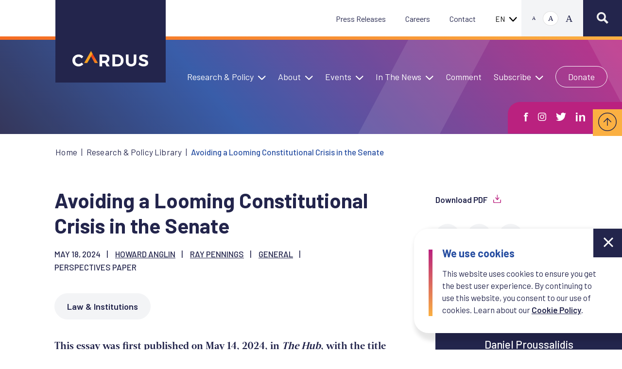

--- FILE ---
content_type: text/html; charset=UTF-8
request_url: https://www.cardus.ca/research/general/perspectives-paper/avoiding-a-looming-constitutional-crisis-in-the-senate/
body_size: 25878
content:
<!DOCTYPE html>
<html lang="en-CA" class="no-js">
	<head>
		<meta charset="UTF-8" />
		<meta name="viewport" content="width=device-width, initial-scale=1" />

		<!-- Google Tag Manager -->
		<script>(function(w,d,s,l,i){w[l]=w[l]||[];w[l].push({'gtm.start':
		new Date().getTime(),event:'gtm.js'});var f=d.getElementsByTagName(s)[0],
		j=d.createElement(s),dl=l!='dataLayer'?'&l='+l:'';j.async=true;j.src=
		'https://www.googletagmanager.com/gtm.js?id='+i+dl;f.parentNode.insertBefore(j,f);
		})(window,document,'script','dataLayer','GTM-KN2LR93');</script>
		<!-- End Google Tag Manager -->

		<!-- Google tag (gtag.js) -->
		<script async src="https://www.googletagmanager.com/gtag/js?id=G-XRPXBDY648"></script>
		<script>
		window.dataLayer = window.dataLayer || [];
		function gtag(){dataLayer.push(arguments);}
		gtag('js', new Date());
		gtag('config', 'G-XRPXBDY648');
		</script>
		<!-- End Google tag (gtag.js) -->

		<!-- Barlow Google Font -->
		<link rel="preconnect" href="https://fonts.googleapis.com">
		<link rel="preconnect" href="https://fonts.gstatic.com" crossorigin>
		<link href="https://fonts.googleapis.com/css2?family=Barlow:ital,wght@0,100;0,200;0,300;0,400;0,500;0,600;0,700;0,800;0,900;1,100;1,200;1,300;1,400;1,500;1,600;1,700;1,800;1,900&display=swap" rel="stylesheet">

		<!-- Chrome, Firefox OS and Opera -->
		<meta name="theme-color" content="#ffffff">
		<!-- Windows Phone -->
		<meta name="msapplication-navbutton-color" content="#ffffff">
		<!-- iOS Safari -->
		<meta name="apple-mobile-web-app-status-bar-style" content="#ffffff">

		<!-- Favicons -->
		<link rel="apple-touch-icon" sizes="180x180" href="/apple-touch-icon.png">
		<link rel="icon" type="image/png" sizes="32x32" href="/wp-content/themes/cardus-theme/assets/images/favicon-32x32.png">
		<link rel="icon" type="image/png" sizes="16x16" href="/wp-content/themes/cardus-theme/assets/images/favicon-16x16.png">
		<link rel="manifest" href="/wp-content/themes/cardus-theme/assets/images/site.webmanifest">
		<link rel="mask-icon" href="/wp-content/themes/cardus-theme/assets/images/safari-pinned-tab.svg" color="#5bbad5">
		<meta name="msapplication-TileColor" content="#2b5797">
		<meta name="theme-color" content="#ffffff">

		<script>(function(html){html.className = html.className.replace(/\bno-js\b/,'js')})(document.documentElement);</script>
<meta name='robots' content='index, follow, max-image-preview:large, max-snippet:-1, max-video-preview:-1' />

	<!-- This site is optimized with the Yoast SEO plugin v23.7 - https://yoast.com/wordpress/plugins/seo/ -->
	<title>Avoiding a Looming Constitutional Crisis in the Senate | Cardus</title>
	<link rel="canonical" href="https://www.cardus.ca/research/avoiding-a-looming-constitutional-crisis-in-the-senate/" />
	<meta property="og:locale" content="en_US" />
	<meta property="og:type" content="article" />
	<meta property="og:title" content="Avoiding a Looming Constitutional Crisis in the Senate | Cardus" />
	<meta property="og:url" content="https://www.cardus.ca/research/avoiding-a-looming-constitutional-crisis-in-the-senate/" />
	<meta property="og:site_name" content="Cardus" />
	<meta property="article:publisher" content="https://www.facebook.com/cardus.ca" />
	<meta property="article:modified_time" content="2024-06-17T19:31:56+00:00" />
	<meta property="og:image" content="https://www.cardus.ca/wp-content/uploads/2023/06/Facebook-Share-card.png" />
	<meta property="og:image:width" content="1200" />
	<meta property="og:image:height" content="630" />
	<meta property="og:image:type" content="image/png" />
	<meta name="twitter:card" content="summary_large_image" />
	<meta name="twitter:site" content="@cardusca" />
	<script type="application/ld+json" class="yoast-schema-graph">{"@context":"https://schema.org","@graph":[{"@type":"WebPage","@id":"https://www.cardus.ca/research/avoiding-a-looming-constitutional-crisis-in-the-senate/","url":"https://www.cardus.ca/research/avoiding-a-looming-constitutional-crisis-in-the-senate/","name":"Avoiding a Looming Constitutional Crisis in the Senate | Cardus","isPartOf":{"@id":"https://www.cardus.ca/#website"},"datePublished":"2024-05-18T14:23:33+00:00","dateModified":"2024-06-17T19:31:56+00:00","breadcrumb":{"@id":"https://www.cardus.ca/research/avoiding-a-looming-constitutional-crisis-in-the-senate/#breadcrumb"},"inLanguage":"en-CA","potentialAction":[{"@type":"ReadAction","target":["https://www.cardus.ca/research/avoiding-a-looming-constitutional-crisis-in-the-senate/"]}]},{"@type":"BreadcrumbList","@id":"https://www.cardus.ca/research/avoiding-a-looming-constitutional-crisis-in-the-senate/#breadcrumb","itemListElement":[{"@type":"ListItem","position":1,"name":"Home","item":"https://www.cardus.ca/"},{"@type":"ListItem","position":2,"name":"Avoiding a Looming Constitutional Crisis in the Senate"}]},{"@type":"WebSite","@id":"https://www.cardus.ca/#website","url":"https://www.cardus.ca/","name":"Cardus","description":"Imagination Toward a Thriving Society","publisher":{"@id":"https://www.cardus.ca/#organization"},"potentialAction":[{"@type":"SearchAction","target":{"@type":"EntryPoint","urlTemplate":"https://www.cardus.ca/?s={search_term_string}"},"query-input":{"@type":"PropertyValueSpecification","valueRequired":true,"valueName":"search_term_string"}}],"inLanguage":"en-CA"},{"@type":"Organization","@id":"https://www.cardus.ca/#organization","name":"Cardus","url":"https://www.cardus.ca/","logo":{"@type":"ImageObject","inLanguage":"en-CA","@id":"https://www.cardus.ca/#/schema/logo/image/","url":"https://www.cardus.ca/wp-content/uploads/2022/12/logo-dark.png","contentUrl":"https://www.cardus.ca/wp-content/uploads/2022/12/logo-dark.png","width":380,"height":77,"caption":"Cardus"},"image":{"@id":"https://www.cardus.ca/#/schema/logo/image/"},"sameAs":["https://www.facebook.com/cardus.ca","https://x.com/cardusca"]}]}</script>
	<!-- / Yoast SEO plugin. -->


<link rel='dns-prefetch' href='//js.hs-scripts.com' />
<link rel="alternate" type="application/rss+xml" title="Cardus &raquo; Feed" href="https://www.cardus.ca/feed/" />
<link rel="alternate" type="application/rss+xml" title="Cardus &raquo; Comments Feed" href="https://www.cardus.ca/comments/feed/" />
<link rel="alternate" title="oEmbed (JSON)" type="application/json+oembed" href="https://www.cardus.ca/wp-json/oembed/1.0/embed?url=https%3A%2F%2Fwww.cardus.ca%2Fresearch%2Favoiding-a-looming-constitutional-crisis-in-the-senate%2F" />
<link rel="alternate" title="oEmbed (XML)" type="text/xml+oembed" href="https://www.cardus.ca/wp-json/oembed/1.0/embed?url=https%3A%2F%2Fwww.cardus.ca%2Fresearch%2Favoiding-a-looming-constitutional-crisis-in-the-senate%2F&#038;format=xml" />
<style id='wp-img-auto-sizes-contain-inline-css' type='text/css'>
img:is([sizes=auto i],[sizes^="auto," i]){contain-intrinsic-size:3000px 1500px}
/*# sourceURL=wp-img-auto-sizes-contain-inline-css */
</style>
<style id='wp-emoji-styles-inline-css' type='text/css'>

	img.wp-smiley, img.emoji {
		display: inline !important;
		border: none !important;
		box-shadow: none !important;
		height: 1em !important;
		width: 1em !important;
		margin: 0 0.07em !important;
		vertical-align: -0.1em !important;
		background: none !important;
		padding: 0 !important;
	}
/*# sourceURL=wp-emoji-styles-inline-css */
</style>
<link rel='stylesheet' id='wp-pagenavi-css' href='https://www.cardus.ca/wp-content/plugins/wp-pagenavi/pagenavi-css.css?ver=2.70' type='text/css' media='all' />
<link rel='stylesheet' id='card-lang-public-css' href='https://www.cardus.ca/wp-content/plugins/card-lang-translator/assets/css/public.css?ver=1.0.0' type='text/css' media='all' />
<link rel='stylesheet' id='search-filter-plugin-styles-css' href='https://www.cardus.ca/wp-content/plugins/search-filter-pro/public/assets/css/search-filter.min.css?ver=2.5.19' type='text/css' media='all' />
<link rel='stylesheet' id='styles-css' href='https://www.cardus.ca/wp-content/themes/cardus-theme/dist/css/style.css?ver=0.1.2' type='text/css' media='all' />
<script type="text/javascript" src="https://documentcloud.adobe.com/view-sdk/viewer.js" id="AdobeViewSDK-js"></script>
<script type="text/javascript" id="embed-pdf-modal-js-js-before">
/* <![CDATA[ */
const adminSettings = {"client_id":false,"adobe_analytics":false,"embed_mode":"SIZED_CONTAINER","initial_page_view":"FIT_PAGE","exit_type":"CLOSE","enable_download":"1","enable_print":"1","dock_controls":"1"}
//# sourceURL=embed-pdf-modal-js-js-before
/* ]]> */
</script>
<script type="text/javascript" src="https://www.cardus.ca/wp-content/plugins/adobe-embedded-pdf-viewer/public/modal/js/embed-pdf-modal.js?ver=6.9" id="embed-pdf-modal-js-js"></script>
<script type="text/javascript" src="https://www.cardus.ca/wp-includes/js/jquery/jquery.min.js?ver=3.7.1" id="jquery-core-js"></script>
<script type="text/javascript" src="https://www.cardus.ca/wp-includes/js/jquery/jquery-migrate.min.js?ver=3.4.1" id="jquery-migrate-js"></script>
<script type="text/javascript" id="search-filter-plugin-build-js-extra">
/* <![CDATA[ */
var SF_LDATA = {"ajax_url":"https://www.cardus.ca/wp-admin/admin-ajax.php","home_url":"https://www.cardus.ca/","extensions":[]};
//# sourceURL=search-filter-plugin-build-js-extra
/* ]]> */
</script>
<script type="text/javascript" src="https://www.cardus.ca/wp-content/plugins/search-filter-pro/public/assets/js/search-filter-build.min.js?ver=2.5.19" id="search-filter-plugin-build-js"></script>
<script type="text/javascript" src="https://www.cardus.ca/wp-content/plugins/search-filter-pro/public/assets/js/chosen.jquery.min.js?ver=2.5.19" id="search-filter-plugin-chosen-js"></script>
<script type="text/javascript" id="wpstg-global-js-extra">
/* <![CDATA[ */
var wpstg = {"nonce":"d982bc464f"};
//# sourceURL=wpstg-global-js-extra
/* ]]> */
</script>
<script type="text/javascript" src="https://www.cardus.ca/wp-content/plugins/wp-staging/assets/js/dist/wpstg-blank-loader.min.js?ver=6.9" id="wpstg-global-js"></script>
<link rel="https://api.w.org/" href="https://www.cardus.ca/wp-json/" /><link rel="alternate" title="JSON" type="application/json" href="https://www.cardus.ca/wp-json/wp/v2/posts/23924" /><link rel="EditURI" type="application/rsd+xml" title="RSD" href="https://www.cardus.ca/xmlrpc.php?rsd" />
<meta name="generator" content="WordPress 6.9" />
<link rel='shortlink' href='https://www.cardus.ca/?p=23924' />
			<!-- DO NOT COPY THIS SNIPPET! Start of Page Analytics Tracking for HubSpot WordPress plugin v11.1.82-->
			<script class="hsq-set-content-id" data-content-id="blog-post">
				var _hsq = _hsq || [];
				_hsq.push(["setContentType", "blog-post"]);
			</script>
			<!-- DO NOT COPY THIS SNIPPET! End of Page Analytics Tracking for HubSpot WordPress plugin -->
			<link rel='manifest' href='https://www.cardus.ca/wp-content/themes/cardus-theme/manifest.json' />	<style id='global-styles-inline-css' type='text/css'>
:root{--wp--preset--aspect-ratio--square: 1;--wp--preset--aspect-ratio--4-3: 4/3;--wp--preset--aspect-ratio--3-4: 3/4;--wp--preset--aspect-ratio--3-2: 3/2;--wp--preset--aspect-ratio--2-3: 2/3;--wp--preset--aspect-ratio--16-9: 16/9;--wp--preset--aspect-ratio--9-16: 9/16;--wp--preset--color--black: #000000;--wp--preset--color--cyan-bluish-gray: #abb8c3;--wp--preset--color--white: #ffffff;--wp--preset--color--pale-pink: #f78da7;--wp--preset--color--vivid-red: #cf2e2e;--wp--preset--color--luminous-vivid-orange: #ff6900;--wp--preset--color--luminous-vivid-amber: #fcb900;--wp--preset--color--light-green-cyan: #7bdcb5;--wp--preset--color--vivid-green-cyan: #00d084;--wp--preset--color--pale-cyan-blue: #8ed1fc;--wp--preset--color--vivid-cyan-blue: #0693e3;--wp--preset--color--vivid-purple: #9b51e0;--wp--preset--gradient--vivid-cyan-blue-to-vivid-purple: linear-gradient(135deg,rgb(6,147,227) 0%,rgb(155,81,224) 100%);--wp--preset--gradient--light-green-cyan-to-vivid-green-cyan: linear-gradient(135deg,rgb(122,220,180) 0%,rgb(0,208,130) 100%);--wp--preset--gradient--luminous-vivid-amber-to-luminous-vivid-orange: linear-gradient(135deg,rgb(252,185,0) 0%,rgb(255,105,0) 100%);--wp--preset--gradient--luminous-vivid-orange-to-vivid-red: linear-gradient(135deg,rgb(255,105,0) 0%,rgb(207,46,46) 100%);--wp--preset--gradient--very-light-gray-to-cyan-bluish-gray: linear-gradient(135deg,rgb(238,238,238) 0%,rgb(169,184,195) 100%);--wp--preset--gradient--cool-to-warm-spectrum: linear-gradient(135deg,rgb(74,234,220) 0%,rgb(151,120,209) 20%,rgb(207,42,186) 40%,rgb(238,44,130) 60%,rgb(251,105,98) 80%,rgb(254,248,76) 100%);--wp--preset--gradient--blush-light-purple: linear-gradient(135deg,rgb(255,206,236) 0%,rgb(152,150,240) 100%);--wp--preset--gradient--blush-bordeaux: linear-gradient(135deg,rgb(254,205,165) 0%,rgb(254,45,45) 50%,rgb(107,0,62) 100%);--wp--preset--gradient--luminous-dusk: linear-gradient(135deg,rgb(255,203,112) 0%,rgb(199,81,192) 50%,rgb(65,88,208) 100%);--wp--preset--gradient--pale-ocean: linear-gradient(135deg,rgb(255,245,203) 0%,rgb(182,227,212) 50%,rgb(51,167,181) 100%);--wp--preset--gradient--electric-grass: linear-gradient(135deg,rgb(202,248,128) 0%,rgb(113,206,126) 100%);--wp--preset--gradient--midnight: linear-gradient(135deg,rgb(2,3,129) 0%,rgb(40,116,252) 100%);--wp--preset--font-size--small: 13px;--wp--preset--font-size--medium: 20px;--wp--preset--font-size--large: 36px;--wp--preset--font-size--x-large: 42px;--wp--preset--spacing--20: 0.44rem;--wp--preset--spacing--30: 0.67rem;--wp--preset--spacing--40: 1rem;--wp--preset--spacing--50: 1.5rem;--wp--preset--spacing--60: 2.25rem;--wp--preset--spacing--70: 3.38rem;--wp--preset--spacing--80: 5.06rem;--wp--preset--shadow--natural: 6px 6px 9px rgba(0, 0, 0, 0.2);--wp--preset--shadow--deep: 12px 12px 50px rgba(0, 0, 0, 0.4);--wp--preset--shadow--sharp: 6px 6px 0px rgba(0, 0, 0, 0.2);--wp--preset--shadow--outlined: 6px 6px 0px -3px rgb(255, 255, 255), 6px 6px rgb(0, 0, 0);--wp--preset--shadow--crisp: 6px 6px 0px rgb(0, 0, 0);}:where(.is-layout-flex){gap: 0.5em;}:where(.is-layout-grid){gap: 0.5em;}body .is-layout-flex{display: flex;}.is-layout-flex{flex-wrap: wrap;align-items: center;}.is-layout-flex > :is(*, div){margin: 0;}body .is-layout-grid{display: grid;}.is-layout-grid > :is(*, div){margin: 0;}:where(.wp-block-columns.is-layout-flex){gap: 2em;}:where(.wp-block-columns.is-layout-grid){gap: 2em;}:where(.wp-block-post-template.is-layout-flex){gap: 1.25em;}:where(.wp-block-post-template.is-layout-grid){gap: 1.25em;}.has-black-color{color: var(--wp--preset--color--black) !important;}.has-cyan-bluish-gray-color{color: var(--wp--preset--color--cyan-bluish-gray) !important;}.has-white-color{color: var(--wp--preset--color--white) !important;}.has-pale-pink-color{color: var(--wp--preset--color--pale-pink) !important;}.has-vivid-red-color{color: var(--wp--preset--color--vivid-red) !important;}.has-luminous-vivid-orange-color{color: var(--wp--preset--color--luminous-vivid-orange) !important;}.has-luminous-vivid-amber-color{color: var(--wp--preset--color--luminous-vivid-amber) !important;}.has-light-green-cyan-color{color: var(--wp--preset--color--light-green-cyan) !important;}.has-vivid-green-cyan-color{color: var(--wp--preset--color--vivid-green-cyan) !important;}.has-pale-cyan-blue-color{color: var(--wp--preset--color--pale-cyan-blue) !important;}.has-vivid-cyan-blue-color{color: var(--wp--preset--color--vivid-cyan-blue) !important;}.has-vivid-purple-color{color: var(--wp--preset--color--vivid-purple) !important;}.has-black-background-color{background-color: var(--wp--preset--color--black) !important;}.has-cyan-bluish-gray-background-color{background-color: var(--wp--preset--color--cyan-bluish-gray) !important;}.has-white-background-color{background-color: var(--wp--preset--color--white) !important;}.has-pale-pink-background-color{background-color: var(--wp--preset--color--pale-pink) !important;}.has-vivid-red-background-color{background-color: var(--wp--preset--color--vivid-red) !important;}.has-luminous-vivid-orange-background-color{background-color: var(--wp--preset--color--luminous-vivid-orange) !important;}.has-luminous-vivid-amber-background-color{background-color: var(--wp--preset--color--luminous-vivid-amber) !important;}.has-light-green-cyan-background-color{background-color: var(--wp--preset--color--light-green-cyan) !important;}.has-vivid-green-cyan-background-color{background-color: var(--wp--preset--color--vivid-green-cyan) !important;}.has-pale-cyan-blue-background-color{background-color: var(--wp--preset--color--pale-cyan-blue) !important;}.has-vivid-cyan-blue-background-color{background-color: var(--wp--preset--color--vivid-cyan-blue) !important;}.has-vivid-purple-background-color{background-color: var(--wp--preset--color--vivid-purple) !important;}.has-black-border-color{border-color: var(--wp--preset--color--black) !important;}.has-cyan-bluish-gray-border-color{border-color: var(--wp--preset--color--cyan-bluish-gray) !important;}.has-white-border-color{border-color: var(--wp--preset--color--white) !important;}.has-pale-pink-border-color{border-color: var(--wp--preset--color--pale-pink) !important;}.has-vivid-red-border-color{border-color: var(--wp--preset--color--vivid-red) !important;}.has-luminous-vivid-orange-border-color{border-color: var(--wp--preset--color--luminous-vivid-orange) !important;}.has-luminous-vivid-amber-border-color{border-color: var(--wp--preset--color--luminous-vivid-amber) !important;}.has-light-green-cyan-border-color{border-color: var(--wp--preset--color--light-green-cyan) !important;}.has-vivid-green-cyan-border-color{border-color: var(--wp--preset--color--vivid-green-cyan) !important;}.has-pale-cyan-blue-border-color{border-color: var(--wp--preset--color--pale-cyan-blue) !important;}.has-vivid-cyan-blue-border-color{border-color: var(--wp--preset--color--vivid-cyan-blue) !important;}.has-vivid-purple-border-color{border-color: var(--wp--preset--color--vivid-purple) !important;}.has-vivid-cyan-blue-to-vivid-purple-gradient-background{background: var(--wp--preset--gradient--vivid-cyan-blue-to-vivid-purple) !important;}.has-light-green-cyan-to-vivid-green-cyan-gradient-background{background: var(--wp--preset--gradient--light-green-cyan-to-vivid-green-cyan) !important;}.has-luminous-vivid-amber-to-luminous-vivid-orange-gradient-background{background: var(--wp--preset--gradient--luminous-vivid-amber-to-luminous-vivid-orange) !important;}.has-luminous-vivid-orange-to-vivid-red-gradient-background{background: var(--wp--preset--gradient--luminous-vivid-orange-to-vivid-red) !important;}.has-very-light-gray-to-cyan-bluish-gray-gradient-background{background: var(--wp--preset--gradient--very-light-gray-to-cyan-bluish-gray) !important;}.has-cool-to-warm-spectrum-gradient-background{background: var(--wp--preset--gradient--cool-to-warm-spectrum) !important;}.has-blush-light-purple-gradient-background{background: var(--wp--preset--gradient--blush-light-purple) !important;}.has-blush-bordeaux-gradient-background{background: var(--wp--preset--gradient--blush-bordeaux) !important;}.has-luminous-dusk-gradient-background{background: var(--wp--preset--gradient--luminous-dusk) !important;}.has-pale-ocean-gradient-background{background: var(--wp--preset--gradient--pale-ocean) !important;}.has-electric-grass-gradient-background{background: var(--wp--preset--gradient--electric-grass) !important;}.has-midnight-gradient-background{background: var(--wp--preset--gradient--midnight) !important;}.has-small-font-size{font-size: var(--wp--preset--font-size--small) !important;}.has-medium-font-size{font-size: var(--wp--preset--font-size--medium) !important;}.has-large-font-size{font-size: var(--wp--preset--font-size--large) !important;}.has-x-large-font-size{font-size: var(--wp--preset--font-size--x-large) !important;}
/*# sourceURL=global-styles-inline-css */
</style>
</head>
	<body class="wp-singular research-articles-template-default single single-research-articles postid-23924 single-format-standard wp-theme-cardus-theme" data-rest-base="https://www.cardus.ca/wp-json/ct/v1" data-rest-nonce="f4fe43c7b5" data-key="8761c62fc81413e50225f1f068ae27bf">
		
		<!-- Cookie Compliance -->
		
<section class="cookie_popup" data-addsearch="exclude">
	<button class="close_cookies" title="Click me to close cookies" aria-label="Close cookies">
		<svg xmlns="http://www.w3.org/2000/svg" width="20" height="20" viewBox="0 0 20 20">
			<path id="Icon_material-close" data-name="Icon material-close" d="M27.5,9.514,25.486,7.5,17.5,15.486,9.514,7.5,7.5,9.514,15.486,17.5,7.5,25.486,9.514,27.5,17.5,19.514,25.486,27.5,27.5,25.486,19.514,17.5Z" transform="translate(-7.5 -7.5)" fill="#fff"/>
		</svg>
	</button>
	<div class="cookie_content">
		<p class="cookie_title">We use cookies</p>
		<div class="cookie_message"><p>This website uses cookies to ensure you get the best user experience. By continuing to use this website, you consent to our use of cookies. Learn about our <a href="https://www.cardus.ca/privacy-policy/">Cookie Policy</a>.</p>
</div>
	</div>
</section>


		<!-- Google Tag Manager (noscript) -->
		<noscript><iframe src="https://www.googletagmanager.com/ns.html?id=GTM-KN2LR93"
		height="0" width="0" style="display:none;visibility:hidden"></iframe></noscript>
		<!-- End Google Tag Manager (noscript) -->

		<header class="header hp--fonts" id="main">
			
<div class="header--mobile relative">

	<div class="container hp-page-width hp-spacing">

		<!-- Logo -->
		<div class="header--brand">
			<a class="" href="https://www.cardus.ca" aria-label="return to homepage">
				<img width="300" height="61" src="https://www.cardus.ca/wp-content/uploads/2023/06/logo-300x61.png" class="header--brand-img" alt="" decoding="async" srcset="https://www.cardus.ca/wp-content/uploads/2023/06/logo-300x61.png 300w, https://www.cardus.ca/wp-content/uploads/2023/06/logo.png 380w" sizes="(max-width: 300px) 100vw, 300px" />			</a>
			<h1 hidden>CARDUS</h1>
		</div>

		<!-- Toggles Button -->
		<button class="menu-toggles active" title="Click me to open menu" aria-label="toggle menu">
			<div class="line"></div>
			<div class="line"></div>
		</button>

		<div class="dialog--container" role="dialog">
			<!-- Close Button -->
			<button class="menu-close inactive" title="Click me to close menu" aria-label="close menu">
				<svg xmlns="http://www.w3.org/2000/svg" width="25" height="25" viewBox="0 0 25 25">
					<path id="Icon_material-close" data-name="Icon material-close" d="M32.5,10.018,29.982,7.5,20,17.482,10.018,7.5,7.5,10.018,17.482,20,7.5,29.982,10.018,32.5,20,22.518,29.982,32.5,32.5,29.982,22.518,20Z" transform="translate(-7.5 -7.5)" fill="#f3f4f6"/>
				</svg>
			</button>

			<!-- Mobile Menu Container -->
			<div class="mobile-menu--container close">
				<div class="menu-search--container">
					<!-- Primary Menu -->
					<nav class="menu-primary-menu-container"><ul id="menu-primary-menu" class="primary-menu"><li id="menu-item-165" class="menu-item menu-item-type-custom menu-item-object-custom menu-item-has-children menu-item-165"><a href="#">Research &#038; Policy</a>
<ul class="sub-menu">
	<li id="menu-item-99" class="menu-item menu-item-type-post_type menu-item-object-page menu-item-99"><a href="https://www.cardus.ca/research-library/">Research &#038; Policy Library</a></li>
	<li id="menu-item-2680" class="menu-item menu-item-type-post_type menu-item-object-page menu-item-2680"><a href="https://www.cardus.ca/research-library/education/">Cardus Education</a></li>
	<li id="menu-item-96" class="menu-item menu-item-type-post_type menu-item-object-page menu-item-96"><a href="https://www.cardus.ca/research-library/family/">Cardus Family</a></li>
	<li id="menu-item-94" class="menu-item menu-item-type-post_type menu-item-object-page menu-item-94"><a href="https://www.cardus.ca/research-library/health/">Cardus Health</a></li>
	<li id="menu-item-92" class="menu-item menu-item-type-post_type menu-item-object-page menu-item-92"><a href="https://www.cardus.ca/research-library/spirited-citizenship/">Cardus Spirited Citizenship</a></li>
	<li id="menu-item-97" class="menu-item menu-item-type-post_type menu-item-object-page menu-item-97"><a href="https://www.cardus.ca/research-library/work-economics/">Cardus Work &#038; Economics</a></li>
</ul>
</li>
<li id="menu-item-166" class="menu-item menu-item-type-custom menu-item-object-custom menu-item-has-children menu-item-166"><a href="#">About</a>
<ul class="sub-menu">
	<li id="menu-item-1849" class="menu-item menu-item-type-post_type menu-item-object-page menu-item-1849"><a href="https://www.cardus.ca/about/our-mission/">Our Mission</a></li>
	<li id="menu-item-115" class="menu-item menu-item-type-post_type menu-item-object-page menu-item-115"><a href="https://www.cardus.ca/about/our-story/">Our Story</a></li>
	<li id="menu-item-116" class="menu-item menu-item-type-post_type menu-item-object-page menu-item-116"><a href="https://www.cardus.ca/about/our-impact/">Our Impact</a></li>
	<li id="menu-item-117" class="menu-item menu-item-type-post_type menu-item-object-page menu-item-117"><a href="https://www.cardus.ca/about/research-approach/">Our Research Approach</a></li>
	<li id="menu-item-118" class="menu-item menu-item-type-post_type menu-item-object-page menu-item-118"><a href="https://www.cardus.ca/about/our-team/">Our Team</a></li>
	<li id="menu-item-119" class="menu-item menu-item-type-post_type menu-item-object-page menu-item-119"><a href="https://www.cardus.ca/about/our-board/">Our Board</a></li>
	<li id="menu-item-120" class="menu-item menu-item-type-post_type menu-item-object-page menu-item-120"><a href="https://www.cardus.ca/about/our-fellows/">Our Fellows</a></li>
	<li id="menu-item-93" class="menu-item menu-item-type-post_type menu-item-object-page menu-item-93"><a href="https://www.cardus.ca/about/faith-community-engagement/">Cardus Faith Community Engagement</a></li>
	<li id="menu-item-121" class="menu-item menu-item-type-custom menu-item-object-custom menu-item-121"><a target="_blank" href="https://nextgenfellowship.ca/">NextGEN Fellowship</a></li>
	<li id="menu-item-25169" class="menu-item menu-item-type-post_type menu-item-object-page menu-item-25169"><a href="https://www.cardus.ca/about/communio/">Communio</a></li>
</ul>
</li>
<li id="menu-item-25167" class="menu-item menu-item-type-custom menu-item-object-custom menu-item-has-children menu-item-25167"><a href="#">Events</a>
<ul class="sub-menu">
	<li id="menu-item-25168" class="menu-item menu-item-type-custom menu-item-object-custom menu-item-25168"><a href="https://www.cardus.ca/events/?_page=1&#038;_past_or_upcoming=past">Past Events</a></li>
	<li id="menu-item-1968" class="menu-item menu-item-type-post_type menu-item-object-page menu-item-1968"><a href="https://www.cardus.ca/events/">Upcoming Events</a></li>
	<li id="menu-item-25173" class="menu-item menu-item-type-post_type menu-item-object-page menu-item-25173"><a href="https://www.cardus.ca/ian-shugart-lecture-series/">Shugart Lectures</a></li>
</ul>
</li>
<li id="menu-item-167" class="menu-item menu-item-type-custom menu-item-object-custom menu-item-has-children menu-item-167"><a href="#">In The News</a>
<ul class="sub-menu">
	<li id="menu-item-131" class="menu-item menu-item-type-post_type menu-item-object-page menu-item-131"><a href="https://www.cardus.ca/in-the-news/media-coverage/">Media Coverage</a></li>
	<li id="menu-item-132" class="menu-item menu-item-type-post_type menu-item-object-page menu-item-132"><a href="https://www.cardus.ca/in-the-news/press-releases/">Press Releases</a></li>
</ul>
</li>
<li id="menu-item-145" class="menu-item menu-item-type-custom menu-item-object-custom menu-item-145"><a target="_blank" href="https://comment.org/">Comment</a></li>
<li id="menu-item-25170" class="menu-item menu-item-type-custom menu-item-object-custom menu-item-has-children menu-item-25170"><a href="#">Subscribe</a>
<ul class="sub-menu">
	<li id="menu-item-25171" class="menu-item menu-item-type-post_type menu-item-object-page menu-item-25171"><a href="https://www.cardus.ca/commentary/insights/">Cardus Insights</a></li>
	<li id="menu-item-25172" class="menu-item menu-item-type-post_type menu-item-object-page menu-item-25172"><a href="https://www.cardus.ca/commentary/newsletters/">Newsletters</a></li>
</ul>
</li>
</ul></nav>					<!-- Secondary Menu -->
					<nav class="menu-secondary-menu-container"><ul id="menu-secondary-menu" class="secondary-menu"><li id="menu-item-2632" class="menu-item menu-item-type-post_type menu-item-object-page menu-item-2632"><a href="https://www.cardus.ca/in-the-news/press-releases/">Press Releases</a></li>
<li id="menu-item-70" class="menu-item menu-item-type-post_type menu-item-object-page menu-item-70"><a href="https://www.cardus.ca/careers/">Careers</a></li>
<li id="menu-item-69" class="menu-item menu-item-type-post_type menu-item-object-page menu-item-69"><a href="https://www.cardus.ca/contact/">Contact</a></li>
</ul></nav>					<!-- Donate Button -->
											<a href="https://www.cardus.ca/donate/" class="btn btn-donate" target="" aria-label="Go to https://www.cardus.ca/donate/">Donate</a>
					               <!-- Translation -->
               <nav class="menu-primary-menu-container menu-translation-container card-lang-switcher-mobile-dropdown"><ul class="primary-menu translation-menu"> <li class="menu-item menu-item-type-custom menu-item-object-custom menu-item-has-children">    <a href="#">Language</a>    <ul class="sub-menu"><li class="menu-item menu-item-type-custom menu-item-object-custom"><a href="https://www.cardus.ca/research/avoiding-a-looming-constitutional-crisis-in-the-senate/?lang=fr">French</a></li><li class="menu-item menu-item-type-custom menu-item-object-custom"><a href="https://www.cardus.ca/research/avoiding-a-looming-constitutional-crisis-in-the-senate/?lang=en">English</a></li></ul></li></ul></nav>					
					<!-- Search -->
					<div class="mobile-search--container">
	<!-- <svg xmlns="http://www.w3.org/2000/svg" width="25.712" height="25.712" viewBox="0 0 25.712 25.712">
		<g id="Group_28" data-name="Group 28" transform="translate(-1255.107 -21.346)">
			<g id="Icon_feather-search" data-name="Icon feather-search" transform="translate(1252.107 18.346)">
			<path id="Path_16" data-name="Path 16" d="M24.136,14.318A9.818,9.818,0,1,1,14.318,4.5a9.818,9.818,0,0,1,9.818,9.818Z" transform="translate(0 0)" fill="none" stroke="#fff" stroke-linecap="round" stroke-linejoin="round" stroke-width="3"/>
			<path id="Path_17" data-name="Path 17" d="M30.314,30.314l-5.339-5.339" transform="translate(-3.723 -3.723)" fill="none" stroke="#fff" stroke-linecap="round" stroke-linejoin="round" stroke-width="3"/>
			</g>
		</g>
	</svg> -->

	<!-- Form's action must be the results page's URL -->
	<form method="get" action="/search" id="search_mobile" class="search--form">
		<label for="search" hidden>Search</label>
		<!-- Search field's name must be the same as the search query parameter entered in the Search Designer. The default name is search. -->
		<input type="text" name="search" placeholder="What are you looking for?" title="Please enter your search term" />
	</form>
	<button class="btn btn--navy" type="submit" form="search_mobile" value="Submit" aria-label="submit form" title="Click me to submit form" aria-label="Submit form">Search</button>

</div>

				</div>
				<div class="bottom-container">
					<!-- Font Size Changer -->
					<div class="text--size-wrapper">
	<button class="text--size-btn small" aria-label="Small Font Size" tabindex="0" title="Click me to toggle small font size" aria-label="Small font size">
		<svg xmlns="http://www.w3.org/2000/svg" width="7" height="12" viewBox="0 0 7 12">
			<text id="A" transform="translate(0 9)" fill="#23254c" font-size="10" font-family="Effra-Medium, Effra" font-weight="500"><tspan x="0" y="0">A</tspan></text>
		</svg>
	</button>
	<button class="text--size-btn regular active" aria-label="Regular Font Size" tabindex="0" title="Click me to toggle regular font size" aria-label="Regular font size">
		<svg xmlns="http://www.w3.org/2000/svg" width="10" height="18" viewBox="0 0 10 18">
  			<text id="A" transform="translate(0 14)" fill="#23254c" font-size="15" font-family="Effra-Medium, Effra" font-weight="500"><tspan x="0" y="0">A</tspan></text>
		</svg>
	</button>
	<button class="text--size-btn large" aria-label="Large Font Size" tabindex="0" title="Click me to toggle large font size" aria-label="Large font size">
		<svg xmlns="http://www.w3.org/2000/svg" width="14" height="24" viewBox="0 0 14 24">
			<text id="A" transform="translate(0 19)" fill="#23254c" font-size="20" font-family="Effra-Medium, Effra" font-weight="500"><tspan x="0" y="0">A</tspan></text>
		</svg>
	</button>
</div>					<!-- Social Links -->
					
<div class="mobile-social-links ">
	<div class="container">
					<a class="social facebook" href="https://www.facebook.com/cardus.ca" target="_blank" aria-label="Cardus' Facebook Link">
				<svg xmlns="http://www.w3.org/2000/svg" width="8.913" height="18.51" viewBox="0 0 8.913 18.51">
					<g id="Group_283" data-name="Group 283" transform="translate(0 0)">
						<path id="Path_57" data-name="Path 57" d="M4109.03,4874.309h1.936v-.99a6.629,6.629,0,0,1,.353-2.484,2.823,2.823,0,0,1,1.3-1.336,5.016,5.016,0,0,1,2.4-.515,9.639,9.639,0,0,1,2.916.448l-.472,2.433a6.929,6.929,0,0,0-1.6-.2,1.426,1.426,0,0,0-1.086.355,2.038,2.038,0,0,0-.33,1.359v.93h2.608v2.743h-2.608v10.441h-3.487v-10.441h-1.936Z" transform="translate(-4109.03 -4868.983)" fill="#23254c"/>
					</g>
				</svg>
			</a>
			
					<a class="social instagram" href="https://www.instagram.com/cardus.ca" target="_blank" aria-label="Cardus' Instagram Link">
				<svg xmlns="http://www.w3.org/2000/svg" width="16.907" height="16.906" viewBox="0 0 16.907 16.906">
					<g id="Group_286" data-name="Group 286" transform="translate(0 0)">
						<g id="Group_285" data-name="Group 285" transform="translate(0 0)">
						<g id="Group_284" data-name="Group 284">
							<path id="Path_58" data-name="Path 58" d="M4568.479,4901.843c-.814,0-1.627.009-2.441,0a10.863,10.863,0,0,1-2.363-.2,4.361,4.361,0,0,1-3.461-3.523,8.753,8.753,0,0,1-.176-1.924q-.017-2.8,0-5.605a8.058,8.058,0,0,1,.267-2.288,4.352,4.352,0,0,1,3.436-3.173,8.883,8.883,0,0,1,1.925-.178q2.81-.015,5.619,0a8.2,8.2,0,0,1,2.213.246,4.349,4.349,0,0,1,3.252,3.481,10.685,10.685,0,0,1,.179,2.286q.015,2.424,0,4.845a10.4,10.4,0,0,1-.2,2.376,4.36,4.36,0,0,1-3.55,3.479,10.983,10.983,0,0,1-2.235.179C4570.124,4901.852,4569.3,4901.843,4568.479,4901.843Zm.006-15.425a.248.248,0,0,0,0,.027c-.68,0-1.361-.01-2.041,0a13.15,13.15,0,0,0-2.33.149,2.858,2.858,0,0,0-2.365,2.162,6.274,6.274,0,0,0-.187,1.649c-.014,1.739-.027,3.479-.02,5.218a10.962,10.962,0,0,0,.146,2.137,2.862,2.862,0,0,0,2.176,2.365,6.012,6.012,0,0,0,1.586.182q3.028.012,6.059,0a7.43,7.43,0,0,0,1.32-.124,2.839,2.839,0,0,0,2.391-2.178,6.269,6.269,0,0,0,.183-1.65q.015-2.965,0-5.928a6.914,6.914,0,0,0-.148-1.516,2.861,2.861,0,0,0-1.417-1.968,3.9,3.9,0,0,0-1.813-.447C4570.843,4886.461,4569.664,4886.442,4568.485,4886.418Z" transform="translate(-4560.03 -4884.94)" fill="#23254c"/>
							<path id="Path_59" data-name="Path 59" d="M4646.125,4966.682a4.344,4.344,0,1,1-4.341,4.292A4.34,4.34,0,0,1,4646.125,4966.682Zm.005,1.512a2.829,2.829,0,1,0,2.824,2.829A2.836,2.836,0,0,0,4646.13,4968.194Z" transform="translate(-4637.675 -4962.574)" fill="#23254c"/>
							<path id="Path_60" data-name="Path 60" d="M4798.83,4945.164a1.014,1.014,0,1,1,1-1.035A1.015,1.015,0,0,1,4798.83,4945.164Z" transform="translate(-4785.851 -4940.212)" fill="#23254c"/>
						</g>
						</g>
					</g>
				</svg>
			</a>
			
					<a class="social twitter" href="https://twitter.com/cardusca" target="_blank" aria-label="Cardus' Twitter Link">
				<svg xmlns="http://www.w3.org/2000/svg" width="21.239" height="17.351" viewBox="0 0 21.239 17.351">
					<g id="Group_288" data-name="Group 288" transform="translate(0 0)">
						<g id="Group_287" data-name="Group 287" transform="translate(0)">
						<path id="Path_61" data-name="Path 61" d="M5137.461,4895.943a9,9,0,0,0,4.564-.727,8.011,8.011,0,0,0,1.836-1.12,5.892,5.892,0,0,1-1.06-.172,4.29,4.29,0,0,1-.984-.406,4.351,4.351,0,0,1-1.546-1.46,4.343,4.343,0,0,1-.469-.988c.048,0,.086,0,.121.008a4.306,4.306,0,0,0,1.729-.071.317.317,0,0,0,.087-.038,4.414,4.414,0,0,1-2.975-2.251,4.3,4.3,0,0,1-.512-2.081,4.922,4.922,0,0,0,.96.383,3.789,3.789,0,0,0,1,.142,4.4,4.4,0,0,1-1.918-3.774,4.2,4.2,0,0,1,.578-2.055,12.514,12.514,0,0,0,6.485,4.176,11.865,11.865,0,0,0,2.561.393c-.013-.078-.021-.14-.032-.2a4.357,4.357,0,0,1,3.3-5.062,4.271,4.271,0,0,1,4.121,1.187.174.174,0,0,0,.177.058,8.879,8.879,0,0,0,2.539-.958l.124-.068c-.018.057-.027.092-.04.126a4.353,4.353,0,0,1-1.751,2.189.326.326,0,0,0-.087.074,8.346,8.346,0,0,0,2.431-.642.2.2,0,0,1-.054.105,8.706,8.706,0,0,1-1.981,2.036.217.217,0,0,0-.1.213,10.183,10.183,0,0,1-.023,1.3,12,12,0,0,1-.369,2.218,12.81,12.81,0,0,1-2.949,5.477,11.671,11.671,0,0,1-6.036,3.557,13.181,13.181,0,0,1-1.685.282,12.977,12.977,0,0,1-2.038.051,12.353,12.353,0,0,1-5.91-1.845C5137.524,4895.985,5137.492,4895.964,5137.461,4895.943Zm11.792.15h.024c0-.016,0-.034,0-.051h-.018A.445.445,0,0,0,5149.253,4896.093Z" transform="translate(-5137.461 -4880.516)" fill="#23254c"/>
						<path id="Path_62" data-name="Path 62" d="M5372.134,5184.534c0-.018,0-.035.005-.05a.073.073,0,0,1,.019,0,.459.459,0,0,0,0,.052Z" transform="translate(-5360.342 -5169.21)" fill="#23254c"/>
						</g>
					</g>
				</svg>
			</a>
			
					<a class="social linkedin" href="https://www.linkedin.com/company/cardusca/" target="_blank" aria-label="Cardus' LinkedIn Link">
				<svg xmlns="http://www.w3.org/2000/svg" width="18.829" height="17.977" viewBox="0 0 18.829 17.977">
					<g id="Group_289" data-name="Group 289" transform="translate(0 0)">
						<path id="Path_63" data-name="Path 63" d="M5772.03,4877.478v-3.186h3.448v3.186Zm0,14.792v-13.025h3.448v13.025Z" transform="translate(-5772.03 -4874.292)" fill="#23254c"/>
						<path id="Path_64" data-name="Path 64" d="M5922.328,4980.28h-3.446v-6.646a10.2,10.2,0,0,0-.222-2.727,1.911,1.911,0,0,0-.718-.964,2.029,2.029,0,0,0-1.195-.343,2.759,2.759,0,0,0-1.607.492,2.453,2.453,0,0,0-.976,1.294,11.377,11.377,0,0,0-.262,2.995v5.9h-3.447v-13.024h3.2v1.912a5.219,5.219,0,0,1,4.292-2.208,5.278,5.278,0,0,1,2.087.414,3.517,3.517,0,0,1,1.429,1.051,3.8,3.8,0,0,1,.674,1.444,10.671,10.671,0,0,1,.191,2.319Z" transform="translate(-5903.499 -4962.304)" fill="#23254c"/>
					</g>
				</svg>
			</a>
			
					<a class="social youtube" href="https://www.youtube.com/user/cardusca" target="_blank" aria-label="Cardus' YouTube Link">
				<svg xmlns="http://www.w3.org/2000/svg" width="22.692" height="15.684" viewBox="0 0 22.692 15.684">
					<g id="Group_291" data-name="Group 291" transform="translate(0 0)">
						<g id="Group_290" data-name="Group 290" transform="translate(0 0)">
						<path id="Path_65" data-name="Path 65" d="M6363.236,4897.1H6347.7a3.58,3.58,0,0,0-3.581,3.579v8.516a3.588,3.588,0,0,0,3.581,3.589h15.533a3.587,3.587,0,0,0,3.579-3.589v-8.516A3.579,3.579,0,0,0,6363.236,4897.1Zm-9.875,13.809v-11.944l8.217,5.977Z" transform="translate(-6344.123 -4897.103)" fill="#23254c"/>
						</g>
					</g>
				</svg>
			</a>
			
	</div>
</div>
				</div>
			</div>
		</div>


	</div>
</div>
<div class="header--top">
	<div class="container">

		<!-- Logo -->
		<div class="header--brand">
			<a class="" href="https://www.cardus.ca" aria-label="return to homepage">
				<img width="300" height="61" src="https://www.cardus.ca/wp-content/uploads/2023/06/logo-300x61.png" class="header--brand-img" alt="" decoding="async" srcset="https://www.cardus.ca/wp-content/uploads/2023/06/logo-300x61.png 300w, https://www.cardus.ca/wp-content/uploads/2023/06/logo.png 380w" sizes="(max-width: 300px) 100vw, 300px" />			</a>
			<h1 hidden>CARDUS</h1>
		</div>

		<div class="top-container">
			<!-- Secondary Menu -->
			<nav class="menu-secondary-menu-container"><ul id="menu-secondary-menu-1" class="secondary-menu"><li class="menu-item menu-item-type-post_type menu-item-object-page menu-item-2632"><a href="https://www.cardus.ca/in-the-news/press-releases/">Press Releases</a></li>
<li class="menu-item menu-item-type-post_type menu-item-object-page menu-item-70"><a href="https://www.cardus.ca/careers/">Careers</a></li>
<li class="menu-item menu-item-type-post_type menu-item-object-page menu-item-69"><a href="https://www.cardus.ca/contact/">Contact</a></li>
</ul></nav>
			<!-- Language Switcher -->
	        <div class="card-lang-switcher-dropdown"><select class="language-dropdown" onchange="if(this.value) window.location.href=this.value;"><option value="https://www.cardus.ca/research/avoiding-a-looming-constitutional-crisis-in-the-senate/?lang=fr" data-lang="fr">FR</option><option value="https://www.cardus.ca/research/avoiding-a-looming-constitutional-crisis-in-the-senate/?lang=en" selected data-lang="en">EN</option></select></div>
			<!-- Font Size Changer -->
			<div class="text--size-wrapper">
	<button class="text--size-btn-desktop small" aria-label="Small Font Size" tabindex="0" title="Click me to toggle small font size" aria-label="Small font size">
		<svg xmlns="http://www.w3.org/2000/svg" width="7" height="12" viewBox="0 0 7 12">
			<text id="A" transform="translate(0 9)" fill="#23254c" font-size="10" font-family="Effra-Medium, Effra" font-weight="500"><tspan x="0" y="0">A</tspan></text>
		</svg>
	</button>
	<button class="text--size-btn-desktop  regular active" aria-label="Regular Font Size" tabindex="0" title="Click me to toggle regular font size" aria-label="Regular font size">
		<svg xmlns="http://www.w3.org/2000/svg" width="10" height="18" viewBox="0 0 10 18">
  			<text id="A" transform="translate(0 14)" fill="#23254c" font-size="15" font-family="Effra-Medium, Effra" font-weight="500"><tspan x="0" y="0">A</tspan></text>
		</svg>
	</button>
	<button class="text--size-btn-desktop large" aria-label="Large Font Size" tabindex="0" title="Click me to toggle large font size" aria-label="Large font size">
		<svg xmlns="http://www.w3.org/2000/svg" width="14" height="24" viewBox="0 0 14 24">
			<text id="A" transform="translate(0 19)" fill="#23254c" font-size="20" font-family="Effra-Medium, Effra" font-weight="500"><tspan x="0" y="0">A</tspan></text>
		</svg>
	</button>
</div>
			<!-- Desktop Search -->
			<!-- Search toggle icon for AddSearch: -->
<button class="btn btn--search-toggle " aria-label="open search bar" id="searchBtn">
	<svg class="" xmlns="http://www.w3.org/2000/svg" width="24.034" height="24.034" viewBox="0 0 24.034 24.034">
		<path id="Icon_map-search" data-name="Icon map-search" d="M19.027,15.829a9.5,9.5,0,1,0-3.2,3.2l6.449,6.449,3.2-3.2Zm-8.1.962a5.864,5.864,0,1,1,5.866-5.86A5.873,5.873,0,0,1,10.923,16.791Z" transform="translate(-1.44 -1.44)" fill="#eee"/>
	</svg>
</button>

<!-- AddSearch container: -->
<div class="search-box-container" role="dialog">
	<button class="btn btn--close-toggle" title="Click me to close search" aria-label="Close search" aria-label="close search bar">
		<svg xmlns="http://www.w3.org/2000/svg" width="24.934" height="24.934" viewBox="0 0 24.934 24.934">
			<line id="Line_39" data-name="Line 39" x2="32.261" transform="translate(1.061 23.873) rotate(-45)" fill="none" stroke="#fff" stroke-width="3"/>
			<line id="Line_40" data-name="Line 40" x2="32.261" transform="translate(1.061 1.061) rotate(45)" fill="none" stroke="#fff" stroke-width="3"/>
		</svg>
	</button>
	<!-- Form's action must be the results page's URL -->
	<form method="get" action="/search" id="search_desktop" class="search--form">
		<label for="search" hidden>Search</label>
		<!-- Search field's name must be the same as the search query parameter entered in the Search Designer. The default name is search. -->
		<input type="text" name="search" placeholder="What are you looking for?" title="Please enter your search term" />
	</form>
	<button class="btn btn--navy" type="submit" form="search_desktop" value="Submit" aria-label="submit form" title="Click me to submit form" aria-label="Submit form">Search</button>
</div>		</div>
	</div>
</div>
<div class="header--main page--normal">
	<div class="container">
		<!-- Primary Menu -->
		<nav class="menu-primary-menu-container"><ul id="menu-primary-menu-1" class="primary-menu"><li class="menu-item menu-item-type-custom menu-item-object-custom menu-item-has-children menu-item-165"><a href="#">Research &#038; Policy</a>
<ul class="sub-menu">
	<li class="menu-item menu-item-type-post_type menu-item-object-page menu-item-99"><a href="https://www.cardus.ca/research-library/">Research &#038; Policy Library</a></li>
	<li class="menu-item menu-item-type-post_type menu-item-object-page menu-item-2680"><a href="https://www.cardus.ca/research-library/education/">Cardus Education</a></li>
	<li class="menu-item menu-item-type-post_type menu-item-object-page menu-item-96"><a href="https://www.cardus.ca/research-library/family/">Cardus Family</a></li>
	<li class="menu-item menu-item-type-post_type menu-item-object-page menu-item-94"><a href="https://www.cardus.ca/research-library/health/">Cardus Health</a></li>
	<li class="menu-item menu-item-type-post_type menu-item-object-page menu-item-92"><a href="https://www.cardus.ca/research-library/spirited-citizenship/">Cardus Spirited Citizenship</a></li>
	<li class="menu-item menu-item-type-post_type menu-item-object-page menu-item-97"><a href="https://www.cardus.ca/research-library/work-economics/">Cardus Work &#038; Economics</a></li>
</ul>
</li>
<li class="menu-item menu-item-type-custom menu-item-object-custom menu-item-has-children menu-item-166"><a href="#">About</a>
<ul class="sub-menu">
	<li class="menu-item menu-item-type-post_type menu-item-object-page menu-item-1849"><a href="https://www.cardus.ca/about/our-mission/">Our Mission</a></li>
	<li class="menu-item menu-item-type-post_type menu-item-object-page menu-item-115"><a href="https://www.cardus.ca/about/our-story/">Our Story</a></li>
	<li class="menu-item menu-item-type-post_type menu-item-object-page menu-item-116"><a href="https://www.cardus.ca/about/our-impact/">Our Impact</a></li>
	<li class="menu-item menu-item-type-post_type menu-item-object-page menu-item-117"><a href="https://www.cardus.ca/about/research-approach/">Our Research Approach</a></li>
	<li class="menu-item menu-item-type-post_type menu-item-object-page menu-item-118"><a href="https://www.cardus.ca/about/our-team/">Our Team</a></li>
	<li class="menu-item menu-item-type-post_type menu-item-object-page menu-item-119"><a href="https://www.cardus.ca/about/our-board/">Our Board</a></li>
	<li class="menu-item menu-item-type-post_type menu-item-object-page menu-item-120"><a href="https://www.cardus.ca/about/our-fellows/">Our Fellows</a></li>
	<li class="menu-item menu-item-type-post_type menu-item-object-page menu-item-93"><a href="https://www.cardus.ca/about/faith-community-engagement/">Cardus Faith Community Engagement</a></li>
	<li class="menu-item menu-item-type-custom menu-item-object-custom menu-item-121"><a target="_blank" href="https://nextgenfellowship.ca/">NextGEN Fellowship</a></li>
	<li class="menu-item menu-item-type-post_type menu-item-object-page menu-item-25169"><a href="https://www.cardus.ca/about/communio/">Communio</a></li>
</ul>
</li>
<li class="menu-item menu-item-type-custom menu-item-object-custom menu-item-has-children menu-item-25167"><a href="#">Events</a>
<ul class="sub-menu">
	<li class="menu-item menu-item-type-custom menu-item-object-custom menu-item-25168"><a href="https://www.cardus.ca/events/?_page=1&#038;_past_or_upcoming=past">Past Events</a></li>
	<li class="menu-item menu-item-type-post_type menu-item-object-page menu-item-1968"><a href="https://www.cardus.ca/events/">Upcoming Events</a></li>
	<li class="menu-item menu-item-type-post_type menu-item-object-page menu-item-25173"><a href="https://www.cardus.ca/ian-shugart-lecture-series/">Shugart Lectures</a></li>
</ul>
</li>
<li class="menu-item menu-item-type-custom menu-item-object-custom menu-item-has-children menu-item-167"><a href="#">In The News</a>
<ul class="sub-menu">
	<li class="menu-item menu-item-type-post_type menu-item-object-page menu-item-131"><a href="https://www.cardus.ca/in-the-news/media-coverage/">Media Coverage</a></li>
	<li class="menu-item menu-item-type-post_type menu-item-object-page menu-item-132"><a href="https://www.cardus.ca/in-the-news/press-releases/">Press Releases</a></li>
</ul>
</li>
<li class="menu-item menu-item-type-custom menu-item-object-custom menu-item-145"><a target="_blank" href="https://comment.org/">Comment</a></li>
<li class="menu-item menu-item-type-custom menu-item-object-custom menu-item-has-children menu-item-25170"><a href="#">Subscribe</a>
<ul class="sub-menu">
	<li class="menu-item menu-item-type-post_type menu-item-object-page menu-item-25171"><a href="https://www.cardus.ca/commentary/insights/">Cardus Insights</a></li>
	<li class="menu-item menu-item-type-post_type menu-item-object-page menu-item-25172"><a href="https://www.cardus.ca/commentary/newsletters/">Newsletters</a></li>
</ul>
</li>
</ul></nav>		<!-- Donate Button -->
					<a href="https://www.cardus.ca/donate/" class="btn btn-donate" target="" aria-label="Go to https://www.cardus.ca/donate/">Donate</a>
			</div>
</div>


<style>
	.header--main {
		padding: 70px 190px !important;
	}

	@media screen and (min-width: 1270px) {

		.header--main {
			padding: 60px 30px 70px 190px !important;
		}
	}

	@media screen and (min-width: 1441px) {

		.header--main {
			padding: 60px 8.9% 70px 190px !important;
		}
	}

	@media screen and (min-width: 1700px) {

		.header--main {
			padding: 110px 0 70px 190px !important;
		}

		.header--main .menu-primary-menu-container ul li,
		.header--main .menu-primary-menu-container ul a {
			font-size: 22px !important;
			line-height: 26px !important;
		}
	}
</style>		</header>

<section class="pl--banner pl--banner--condensed pl--fonts">

	<svg class="decorative--a" xmlns="http://www.w3.org/2000/svg" width="743.062" height="700.307" viewBox="0 0 743.062 700.307">
		<g id="Group_4989" data-name="Group 4989" transform="translate(174 26)">
			<path id="Path_1302" data-name="Path 1302" d="M164.735,23.29,535.8,722.224H367.717L80.987,181.6Z" transform="translate(33.261 -49.088)" fill="#fff"/>
			<path id="Path_1303" data-name="Path 1303" d="M431.561,23.276l-372,700.307H227.65l288.389-541.1Z" transform="translate(-233.566 -49.276)" fill="#fff"/>
		</g>
	</svg>

<!-- Social Links -->

<div class="mobile-social-links ">
	<div class="container">
					<a class="social facebook" href="https://www.facebook.com/cardus.ca" target="_blank" aria-label="Cardus' Facebook Link">
				<svg xmlns="http://www.w3.org/2000/svg" width="8.913" height="18.51" viewBox="0 0 8.913 18.51">
					<g id="Group_283" data-name="Group 283" transform="translate(0 0)">
						<path id="Path_57" data-name="Path 57" d="M4109.03,4874.309h1.936v-.99a6.629,6.629,0,0,1,.353-2.484,2.823,2.823,0,0,1,1.3-1.336,5.016,5.016,0,0,1,2.4-.515,9.639,9.639,0,0,1,2.916.448l-.472,2.433a6.929,6.929,0,0,0-1.6-.2,1.426,1.426,0,0,0-1.086.355,2.038,2.038,0,0,0-.33,1.359v.93h2.608v2.743h-2.608v10.441h-3.487v-10.441h-1.936Z" transform="translate(-4109.03 -4868.983)" fill="#23254c"/>
					</g>
				</svg>
			</a>
			
					<a class="social instagram" href="https://www.instagram.com/cardus.ca" target="_blank" aria-label="Cardus' Instagram Link">
				<svg xmlns="http://www.w3.org/2000/svg" width="16.907" height="16.906" viewBox="0 0 16.907 16.906">
					<g id="Group_286" data-name="Group 286" transform="translate(0 0)">
						<g id="Group_285" data-name="Group 285" transform="translate(0 0)">
						<g id="Group_284" data-name="Group 284">
							<path id="Path_58" data-name="Path 58" d="M4568.479,4901.843c-.814,0-1.627.009-2.441,0a10.863,10.863,0,0,1-2.363-.2,4.361,4.361,0,0,1-3.461-3.523,8.753,8.753,0,0,1-.176-1.924q-.017-2.8,0-5.605a8.058,8.058,0,0,1,.267-2.288,4.352,4.352,0,0,1,3.436-3.173,8.883,8.883,0,0,1,1.925-.178q2.81-.015,5.619,0a8.2,8.2,0,0,1,2.213.246,4.349,4.349,0,0,1,3.252,3.481,10.685,10.685,0,0,1,.179,2.286q.015,2.424,0,4.845a10.4,10.4,0,0,1-.2,2.376,4.36,4.36,0,0,1-3.55,3.479,10.983,10.983,0,0,1-2.235.179C4570.124,4901.852,4569.3,4901.843,4568.479,4901.843Zm.006-15.425a.248.248,0,0,0,0,.027c-.68,0-1.361-.01-2.041,0a13.15,13.15,0,0,0-2.33.149,2.858,2.858,0,0,0-2.365,2.162,6.274,6.274,0,0,0-.187,1.649c-.014,1.739-.027,3.479-.02,5.218a10.962,10.962,0,0,0,.146,2.137,2.862,2.862,0,0,0,2.176,2.365,6.012,6.012,0,0,0,1.586.182q3.028.012,6.059,0a7.43,7.43,0,0,0,1.32-.124,2.839,2.839,0,0,0,2.391-2.178,6.269,6.269,0,0,0,.183-1.65q.015-2.965,0-5.928a6.914,6.914,0,0,0-.148-1.516,2.861,2.861,0,0,0-1.417-1.968,3.9,3.9,0,0,0-1.813-.447C4570.843,4886.461,4569.664,4886.442,4568.485,4886.418Z" transform="translate(-4560.03 -4884.94)" fill="#23254c"/>
							<path id="Path_59" data-name="Path 59" d="M4646.125,4966.682a4.344,4.344,0,1,1-4.341,4.292A4.34,4.34,0,0,1,4646.125,4966.682Zm.005,1.512a2.829,2.829,0,1,0,2.824,2.829A2.836,2.836,0,0,0,4646.13,4968.194Z" transform="translate(-4637.675 -4962.574)" fill="#23254c"/>
							<path id="Path_60" data-name="Path 60" d="M4798.83,4945.164a1.014,1.014,0,1,1,1-1.035A1.015,1.015,0,0,1,4798.83,4945.164Z" transform="translate(-4785.851 -4940.212)" fill="#23254c"/>
						</g>
						</g>
					</g>
				</svg>
			</a>
			
					<a class="social twitter" href="https://twitter.com/cardusca" target="_blank" aria-label="Cardus' Twitter Link">
				<svg xmlns="http://www.w3.org/2000/svg" width="21.239" height="17.351" viewBox="0 0 21.239 17.351">
					<g id="Group_288" data-name="Group 288" transform="translate(0 0)">
						<g id="Group_287" data-name="Group 287" transform="translate(0)">
						<path id="Path_61" data-name="Path 61" d="M5137.461,4895.943a9,9,0,0,0,4.564-.727,8.011,8.011,0,0,0,1.836-1.12,5.892,5.892,0,0,1-1.06-.172,4.29,4.29,0,0,1-.984-.406,4.351,4.351,0,0,1-1.546-1.46,4.343,4.343,0,0,1-.469-.988c.048,0,.086,0,.121.008a4.306,4.306,0,0,0,1.729-.071.317.317,0,0,0,.087-.038,4.414,4.414,0,0,1-2.975-2.251,4.3,4.3,0,0,1-.512-2.081,4.922,4.922,0,0,0,.96.383,3.789,3.789,0,0,0,1,.142,4.4,4.4,0,0,1-1.918-3.774,4.2,4.2,0,0,1,.578-2.055,12.514,12.514,0,0,0,6.485,4.176,11.865,11.865,0,0,0,2.561.393c-.013-.078-.021-.14-.032-.2a4.357,4.357,0,0,1,3.3-5.062,4.271,4.271,0,0,1,4.121,1.187.174.174,0,0,0,.177.058,8.879,8.879,0,0,0,2.539-.958l.124-.068c-.018.057-.027.092-.04.126a4.353,4.353,0,0,1-1.751,2.189.326.326,0,0,0-.087.074,8.346,8.346,0,0,0,2.431-.642.2.2,0,0,1-.054.105,8.706,8.706,0,0,1-1.981,2.036.217.217,0,0,0-.1.213,10.183,10.183,0,0,1-.023,1.3,12,12,0,0,1-.369,2.218,12.81,12.81,0,0,1-2.949,5.477,11.671,11.671,0,0,1-6.036,3.557,13.181,13.181,0,0,1-1.685.282,12.977,12.977,0,0,1-2.038.051,12.353,12.353,0,0,1-5.91-1.845C5137.524,4895.985,5137.492,4895.964,5137.461,4895.943Zm11.792.15h.024c0-.016,0-.034,0-.051h-.018A.445.445,0,0,0,5149.253,4896.093Z" transform="translate(-5137.461 -4880.516)" fill="#23254c"/>
						<path id="Path_62" data-name="Path 62" d="M5372.134,5184.534c0-.018,0-.035.005-.05a.073.073,0,0,1,.019,0,.459.459,0,0,0,0,.052Z" transform="translate(-5360.342 -5169.21)" fill="#23254c"/>
						</g>
					</g>
				</svg>
			</a>
			
					<a class="social linkedin" href="https://www.linkedin.com/company/cardusca/" target="_blank" aria-label="Cardus' LinkedIn Link">
				<svg xmlns="http://www.w3.org/2000/svg" width="18.829" height="17.977" viewBox="0 0 18.829 17.977">
					<g id="Group_289" data-name="Group 289" transform="translate(0 0)">
						<path id="Path_63" data-name="Path 63" d="M5772.03,4877.478v-3.186h3.448v3.186Zm0,14.792v-13.025h3.448v13.025Z" transform="translate(-5772.03 -4874.292)" fill="#23254c"/>
						<path id="Path_64" data-name="Path 64" d="M5922.328,4980.28h-3.446v-6.646a10.2,10.2,0,0,0-.222-2.727,1.911,1.911,0,0,0-.718-.964,2.029,2.029,0,0,0-1.195-.343,2.759,2.759,0,0,0-1.607.492,2.453,2.453,0,0,0-.976,1.294,11.377,11.377,0,0,0-.262,2.995v5.9h-3.447v-13.024h3.2v1.912a5.219,5.219,0,0,1,4.292-2.208,5.278,5.278,0,0,1,2.087.414,3.517,3.517,0,0,1,1.429,1.051,3.8,3.8,0,0,1,.674,1.444,10.671,10.671,0,0,1,.191,2.319Z" transform="translate(-5903.499 -4962.304)" fill="#23254c"/>
					</g>
				</svg>
			</a>
			
					<a class="social youtube" href="https://www.youtube.com/user/cardusca" target="_blank" aria-label="Cardus' YouTube Link">
				<svg xmlns="http://www.w3.org/2000/svg" width="22.692" height="15.684" viewBox="0 0 22.692 15.684">
					<g id="Group_291" data-name="Group 291" transform="translate(0 0)">
						<g id="Group_290" data-name="Group 290" transform="translate(0 0)">
						<path id="Path_65" data-name="Path 65" d="M6363.236,4897.1H6347.7a3.58,3.58,0,0,0-3.581,3.579v8.516a3.588,3.588,0,0,0,3.581,3.589h15.533a3.587,3.587,0,0,0,3.579-3.589v-8.516A3.579,3.579,0,0,0,6363.236,4897.1Zm-9.875,13.809v-11.944l8.217,5.977Z" transform="translate(-6344.123 -4897.103)" fill="#23254c"/>
						</g>
					</g>
				</svg>
			</a>
			
	</div>
</div>
</section>
<div class="rp--breadcrumbs">

<!-- Breadcrumbs Not Hidden -->

	<!-- Show custom breadcrumbs -->
			<section class="pl--breadcrumb-module pl--fonts">
			<div class="container pl-page-width pl-spacing scrolling fadeInUp">
				<div id="crumbs"><a href="https://www.cardus.ca">Home</a> | <a href="https://www.cardus.ca/research-library/">Research & Policy Library</a> | <span class="current">Avoiding a Looming Constitutional Crisis in the Senate</span></div>			</div>
		</section>
	
</div><main class="rp--container">

	<!-- Table of Contents -->
			<section class="rp--toc btn--back-to-top">
			<a href="#main" class="back-to-top" aria-label="Go back to top">
				<svg class="back-to-top--reg" xmlns="http://www.w3.org/2000/svg" width="37.73" height="37.73" viewBox="0 0 37.73 37.73">
					<g id="Icon_feather-arrow-right-circle" data-name="Icon feather-arrow-right-circle" transform="translate(0.75 36.98) rotate(-90)">
						<path id="path_75" data-name="Path 75" d="M39.23,21.115A18.115,18.115,0,1,1,21.115,3,18.115,18.115,0,0,1,39.23,21.115Z" transform="translate(-3 -3)" fill="none" stroke="#23254c" stroke-linecap="round" stroke-linejoin="round" stroke-width="1.5"/>
						<path id="Path_76" data-name="Path 76" d="M18,26.492l7.246-7.246L18,12" transform="translate(0.115 -1.131)" fill="none" stroke="#23254c" stroke-linecap="round" stroke-linejoin="round" stroke-width="1.5"/>
						<path id="Path_77" data-name="Path 77" d="M12,18H26.492" transform="translate(-1.131 0.115)" fill="none" stroke="#23254c" stroke-linecap="round" stroke-linejoin="round" stroke-width="1.5"/>
					</g>
				</svg>
			</a>
		</section>
	

	<!-- Back to Research Library Button (mobile) -->
	<section class="rp--back-to-library pl--modules pl--fonts mobile">
		<div class="container pl-page-width rp-spacing">
			<a href="/research-library/" class="btn btn--back-to-library">Back to Research &amp; Policy Library</a>
		</div>
	</section>

	<!-- RIGHT COLUMN ON DESKTOP -->
	<aside class="rp--side-modules">
		<!-- File Downloads -->
		<div class="rp--downloads desktop">
			

<section class="rp--download-module">
			<div class="downloads--container">
							<div class="download--line">
					<a href="https://www.cardus.ca/wp-content/uploads/2024/05/Avoiding-a-Looming-Crisis-in-the-Senate.pdf" aria-label="Go to https://www.cardus.ca/wp-content/uploads/2024/05/Avoiding-a-Looming-Crisis-in-the-Senate.pdf" download>Download PDF</a>
				</div>
					</div>
	</section>		</div>

		<!-- Share Buttons -->
		<div class="rp--share-btns desktop">
			
<section class="rp--share-btns-module">

		<div class="btns--container">

														
			<!-- Share Page Link to Email -->
			<!-- Line Break: %0D%0A -->
			<!-- Double Quotes: %22 -->
			<!-- Angle Bracket 1: %3C -->
			<!-- Angle Bracket 2: %3E -->
			<a href="
			mailto:
			?subject=Avoiding a Looming Constitutional Crisis in the Senate			&body=
				You&#039;ll want to read this from Cardus:				%0D%0A%0D%0A								 www.cardus.ca/research/general/perspectives-paper/avoiding-a-looming-constitutional-crisis-in-the-senate/			"
			class="share-btn share--email"
			aria-label="Share on email"
			id="shareBtnEmail"
			>
				<svg class="email--icon" xmlns="http://www.w3.org/2000/svg" width="50" height="50" viewBox="0 0 50 50">
					<g id="Group_5132" data-name="Group 5132" transform="translate(-956 -514)">
						<g id="Component_78_12" data-name="Component 78 – 12" transform="translate(956 514)">
						<circle id="Ellipse_41" data-name="Ellipse 41" cx="25" cy="25" r="25" fill="#f3f4f6"/>
						<g id="Icon_feather-mail" data-name="Icon feather-mail" transform="translate(15 18)">
							<path id="Path_1297" data-name="Path 1297" d="M5,6H21a1.946,1.946,0,0,1,2,1.875v11.25A1.946,1.946,0,0,1,21,21H5a1.946,1.946,0,0,1-2-1.875V7.875A1.946,1.946,0,0,1,5,6Z" transform="translate(-3 -6)" fill="none" stroke="#23254c" stroke-linecap="round" stroke-linejoin="round" stroke-width="1.5"/>
							<path id="Path_1298" data-name="Path 1298" d="M23,9,13,19.968,3,9" transform="translate(-3 -7.283)" fill="none" stroke="#23254c" stroke-linecap="round" stroke-linejoin="round" stroke-width="1.5"/>
						</g>
						</g>
					</g>
				</svg>
			</a>

			<!-- Share Page Link to Social -->
			<button class="share-btn share--social js-share-btn" title="Click me to share to social" aria-label="Share to social" id="shareBtnSocial">
				<svg class="social--icon" xmlns="http://www.w3.org/2000/svg" width="50" height="50" viewBox="0 0 50 50">
					<g id="Group_5133" data-name="Group 5133" transform="translate(-1021 -514)">
						<g id="Component_83_12" data-name="Component 83 – 12" transform="translate(1021 514)">
						<circle id="Ellipse_41" data-name="Ellipse 41" cx="25" cy="25" r="25" fill="#f3f4f6"/>
						<path id="Icon_ionic-md-share" data-name="Icon ionic-md-share" d="M20.953,18.549a3,3,0,0,0-2.146.822l-7.869-4.549a3.685,3.685,0,0,0,.11-.768,3.684,3.684,0,0,0-.11-.768L18.7,8.794a3.293,3.293,0,1,0-1.046-2.412,3.664,3.664,0,0,0,.11.768L10,11.643a3.312,3.312,0,0,0-2.256-.877A3.258,3.258,0,0,0,4.5,14.055a3.313,3.313,0,0,0,5.558,2.412l7.814,4.549a2.749,2.749,0,0,0-.11.712,3.191,3.191,0,1,0,3.192-3.179Z" transform="translate(9.5 10.906)" fill="#23254c"/>
						</g>
					</g>
				</svg>
			</button>

			<!-- Social Share List (default hidden) -->
			<div class="rp-single__share-options js-share-list" aria-hidden="true">
				<ul class="nr-single__share-list">
					<!-- TWITTER -->
					<li>
						<!-- %20pic.twitter.com/9Ee63f7aVp -->
						<a href="https://twitter.com/intent/tweet?text=Avoiding%20a%20Looming%20Constitutional%20Crisis%20in%20the%20Senate&amp;url=https://www.cardus.ca/research/avoiding-a-looming-constitutional-crisis-in-the-senate/" onclick="window.open(this.href, 'twitter-share', 'width=550,height=235');return false;" class="nr-single__share-link" aria-label="Share on Twitter">
							<span>
								<svg xmlns="http://www.w3.org/2000/svg" width="16.218" height="13.172" viewBox="0 0 16.218 13.172">
  <path data-name="Icon awesome-twitter" d="M14.551,6.663c.01.144.01.288.01.432A9.392,9.392,0,0,1,5.1,16.553,9.393,9.393,0,0,1,0,15.061a6.876,6.876,0,0,0,.8.041,6.657,6.657,0,0,0,4.127-1.42,3.33,3.33,0,0,1-3.108-2.305,4.192,4.192,0,0,0,.628.051,3.515,3.515,0,0,0,.875-.113A3.324,3.324,0,0,1,.659,8.053V8.012a3.347,3.347,0,0,0,1.5.422A3.329,3.329,0,0,1,1.132,3.988,9.448,9.448,0,0,0,7.985,7.466,3.752,3.752,0,0,1,7.9,6.7,3.327,3.327,0,0,1,13.656,4.43a6.544,6.544,0,0,0,2.11-.8A3.315,3.315,0,0,1,14.3,5.459a6.663,6.663,0,0,0,1.914-.515,7.145,7.145,0,0,1-1.667,1.719Z" transform="translate(0 -3.381)" fill="#0d1837"/>
</svg>
							</span>
							Twitter						</a>
					</li>
					<!-- LINKEDIN -->
					<li>
						<a href="https://www.linkedin.com/shareArticle?mini=true&amp;title=Avoiding%20a%20Looming%20Constitutional%20Crisis%20in%20the%20Senate&amp;url=https://www.cardus.ca/research/avoiding-a-looming-constitutional-crisis-in-the-senate/" onclick="window.open(this.href, 'linkedin-share', 'width=570,height=520');return false;" class="nr-single__share-link" aria-label="Share on LinkedIn">
							<span>
								<svg xmlns="http://www.w3.org/2000/svg" width="13.172" height="13.172" viewBox="0 0 13.172 13.172">
  <path data-name="Icon awesome-linkedin-in" d="M2.949,13.173H.218V4.378H2.949ZM1.582,3.179a1.589,1.589,0,1,1,1.582-1.6A1.6,1.6,0,0,1,1.582,3.179ZM13.17,13.173H10.444V8.892c0-1.02-.021-2.329-1.42-2.329-1.42,0-1.637,1.108-1.637,2.255v4.355H4.659V4.378H7.278v1.2h.038A2.87,2.87,0,0,1,9.9,4.158c2.764,0,3.272,1.82,3.272,4.184v4.831Z" transform="translate(0 -0.001)" fill="#0d1837"/>
</svg>
							</span>
							LinkedIn						</a>
					</li>
					<!-- FACEBOOK -->
					<li>
						<a href="https://www.facebook.com/sharer/sharer.php?u=https://www.cardus.ca/research/avoiding-a-looming-constitutional-crisis-in-the-senate/" onclick="window.open(this.href, 'facebook-share','width=580,height=296');return false;" class="nr-single__share-link" aria-label="Share on Facebook">
							<span>
								
<svg xmlns="http://www.w3.org/2000/svg" width="7.055" height="13.172" viewBox="0 0 7.055 13.172">
  <path data-name="Icon awesome-facebook-f" d="M8.2,7.409l.366-2.384H6.28V3.479A1.192,1.192,0,0,1,7.624,2.191h1.04V.161A12.681,12.681,0,0,0,6.818,0,2.91,2.91,0,0,0,3.7,3.209V5.026H1.609V7.409H3.7v5.763H6.28V7.409Z" transform="translate(-1.609)" fill="#0d1837"/>
</svg>
							</span>
							Facebook						</a>
					</li>
				</ul>
			</div>

							<!-- Share Page Link to Cite Elsewhere (popup) -->
																		
				<button class="share-btn share--citation" title="Click me to share citation" aria-label="Share citation">
					<svg class="citation--icon" xmlns="http://www.w3.org/2000/svg" width="50" height="50" viewBox="0 0 50 50">
						<g id="Group_5134" data-name="Group 5134" transform="translate(-1086 -514)">
							<g id="Component_84_11" data-name="Component 84 – 11" transform="translate(1086 514)">
							<g id="Group_4860" data-name="Group 4860" transform="translate(-456 -789)">
								<g id="Group_4791" data-name="Group 4791" transform="translate(59)">
								<circle id="Ellipse_41" data-name="Ellipse 41" cx="25" cy="25" r="25" transform="translate(397 789)" fill="#f3f4f6"/>
								</g>
							</g>
							<g id="Group_4863" data-name="Group 4863" transform="translate(-1229.817 -609.21)">
								<g class="quotes" id="Group_4861" data-name="Group 4861" transform="translate(699.312 -23.609)">
								<path id="Path_1416" data-name="Path 1416" d="M751.979,923.181a2.353,2.353,0,0,0-1.645.614,1.95,1.95,0,0,0-.711,1.538,1.79,1.79,0,0,0,.441,1.212,1.393,1.393,0,0,0,1.1.524c.545,0,.729,0,.79-.005a.369.369,0,0,1,.14,0,.9.9,0,0,1,.735.971,1.214,1.214,0,0,1-.61,1.1.941.941,0,0,0-.246.186c0,.121.032.212.35.212a2.189,2.189,0,0,0,1.709-.925,2.949,2.949,0,0,0,.748-1.915C754.785,924.3,753.894,923.181,751.979,923.181Z" transform="translate(-200.276 -268.925)" fill="#23254c"/>
								<path id="Path_1417" data-name="Path 1417" d="M924.9,923.181a2.353,2.353,0,0,0-1.645.614,1.95,1.95,0,0,0-.711,1.538,1.791,1.791,0,0,0,.44,1.212,1.394,1.394,0,0,0,1.1.524c.536,0,.717,0,.779-.005a.371.371,0,0,1,.131,0,.892.892,0,0,1,.745.973,1.216,1.216,0,0,1-.6,1.1.926.926,0,0,0-.242.186c0,.122.03.213.35.213a2.189,2.189,0,0,0,1.708-.925,2.949,2.949,0,0,0,.748-1.915C927.708,924.3,926.817,923.181,924.9,923.181Z" transform="translate(-366.046 -268.925)" fill="#23254c"/>
								</g>
								<g id="Group_4859" data-name="Group 4859" transform="translate(1106 655)">
								<g id="Group_4862" data-name="Group 4862" transform="translate(0 0)">
									<path id="Path_1324" data-name="Path 1324" d="M11,15.869l-5.693,5.4v-5.4H.75V2.37A1.666,1.666,0,0,1,2.458.75H20.677a1.666,1.666,0,0,1,1.708,1.62v13.5Z" transform="translate(137.25 -29.895)" fill="none" stroke="#23254c" stroke-miterlimit="10" stroke-width="1.5"/>
								</g>
								</g>
							</g>
							</g>
						</g>
					</svg>
				</button>
				<div class="copy-citation--popup">
				<div class="popup--container">
					<button class="btn btn--close-toggle citation--close" title="Click me to close citation" aria-label="close search bar" >
						<svg xmlns="http://www.w3.org/2000/svg" width="24.934" height="24.934" viewBox="0 0 24.934 24.934">
							<line id="Line_39" data-name="Line 39" x2="32.261" transform="translate(1.061 23.873) rotate(-45)" fill="none" stroke="#fff" stroke-width="3"/>
							<line id="Line_40" data-name="Line 40" x2="32.261" transform="translate(1.061 1.061) rotate(45)" fill="none" stroke="#fff" stroke-width="3"/>
						</svg>
					</button>
					<p class="title">
													Cite This																		</p>
					<p class="content content--citation">
						Anglin, H., and R. Pennings. “Avoiding a Looming Constitutional Crisis in the Senate.” Cardus, 2024. https://www.cardus.ca/research/general/perspectives-paper/avoiding-a-looming-constitutional-crisis-in-the-senate/.
																															</p>

					<button class="btn--copy-citation btn btn--navy" title="Click me to copy citation" aria-label="Copy citation">
						Copy Citation						<span class="success--msg"></span>
					</button>
				</div>
			</div>
			
		</div>
	
</section>
		</div>

		<!-- Media Contact -->
		<div class="rp--media-contact">
			

<section class="pl--media-contact pl--fonts" >

	<svg xmlns="http://www.w3.org/2000/svg" width="1770.509" height="1668.634" viewBox="0 0 1770.509 1668.634">
		<g id="Group_3645" data-name="Group 3645" opacity="0.05">
			<path id="Path_1282" data-name="Path 1282" d="M280.535,23.29l884.148,1665.361h-400.5L80.987,400.5Z" transform="translate(605.826 -22.808)" fill="#fff"/>
			<path id="Path_1283" data-name="Path 1283" d="M945.925,23.276,59.566,1691.911h400.5l687.15-1289.277Z" transform="translate(-59.566 -23.276)" fill="#fff"/>
		</g>
	</svg>

			<div class="container">
			<h2>Media Contact</h2>

							<p class="name">Daniel Proussalidis</p>
			
							<p class="title">Director of Communications</p>
			
							<div class="contact phone">
					<p class="indicator">T:</p>
					<a href="tel:+6132414500,508" class="info phone" aria-label="Go to 6132414500">
												613.241.4500						 x 508					</a>
				</div>
			
							<div class="contact email">
					<p class="indicator">E:</p>
					<a href="mailto:media@cardus.ca" class="info email" aria-label="Go to media@cardus.ca">media@cardus.ca</a>
				</div>
			
			<a href="https://www.cardus.ca/personnel/daniel-proussalidis/" class="btn btn--white-outline" aria-label="Go to Contact Us">Contact Us</a>

		</div>
	
	
</section>
		</div>

		<!-- Personnel Cards -->
			<section class="rp--tagged-personnel">
		<div class="container pl-page-width pl-spacing">

			<h3>Author(s)</h3>
			
			<!-- AUTHORS REPEATER - LINKED -->
							<div class="card--container">
					
						<a class="personnel--card" href="https://www.cardus.ca/personnel/howard-anglin/" aria-label="Go to https://www.cardus.ca/personnel/howard-anglin/">
							<div class="card--top">
								<img src="https://www.cardus.ca/wp-content/uploads/2024/03/howard-anglin.png" alt="Howard Anglin" />
							</div>
							<div class="card--bottom">
								<p class="name">Howard Anglin</p>
							</div>
						</a>

					
						<a class="personnel--card" href="https://www.cardus.ca/personnel/ray-pennings/" aria-label="Go to https://www.cardus.ca/personnel/ray-pennings/">
							<div class="card--top">
								<img src="https://www.cardus.ca/wp-content/uploads/2018/04/Ray-Pennings-Headshot-2021.jpg" alt="" />
							</div>
							<div class="card--bottom">
								<p class="name">Ray Pennings</p>
							</div>
						</a>

									</div>
			
		</div>
	</section>

		<!-- Related Content -->
		

	<section class="rp--related-content">
		<div class="container pl-page-width pl-page-width--narrow pl-spacing">

				<h3>Related Content</h3>

				<div class="cards--container">
					
						<a href="https://www.cardus.ca/in-the-news/media-coverage/the-importance-of-religious-communities-in-canadian-public-policy-and-society/" class="card" aria-label="Go to https://www.cardus.ca/in-the-news/media-coverage/the-importance-of-religious-communities-in-canadian-public-policy-and-society/" target="">
							<!-- Card Top -->
							<div class="card--top">
																	<img src="https://www.cardus.ca/wp-content/uploads/2023/02/zara-walker-TmqLWNY72rU-unsplash-1024x683.jpg" alt="Decorative abstract background, purple beams" />
								
								<div class="label">
									Media Coverage								</div>
							</div>

							<!-- Card Bottom -->
							<div class="card--bottom">

								<div class="section section--top">

									<!-- Research Title -->
									<h2>The Importance of Religious Communities in Canadian Public Policy and Society</h2>

									<!-- Research Description -->
									<div class="content">
																					<p class="desc">As Cardus celebrates its 25th anniversary, Ray Pennings explains the growing role the think tank is playing in Canadian public policy development.</p>
										
									</div>
								</div>

								<div class="section section--bottom">

									<!-- DATE -->
																			<p class="date">January 13, 2026</p>
									
									<!-- Arrow -->
									<div class="card--arrow">
										<svg xmlns="http://www.w3.org/2000/svg" width="23.5" height="23.5" viewBox="0 0 23.5 23.5">
											<g id="Icon_feather-arrow-right-circle" data-name="Icon feather-arrow-right-circle" transform="translate(0.75 0.75)">
												<path class="circle" data-name="Path 75" d="M25,14A11,11,0,1,1,14,3,11,11,0,0,1,25,14Z" transform="translate(-3 -3)" fill="none" stroke="#23254c" stroke-linecap="round" stroke-linejoin="round" stroke-width="1.5"/>
												<path class="arrow-line" data-name="Path 76" d="M18,20.8l4.4-4.4L18,12" transform="translate(-7 -5.4)" fill="none" stroke="#23254c" stroke-linecap="round" stroke-linejoin="round" stroke-width="1.5"/>
												<path class="arrow" data-name="Path 77" d="M12,18h8.8" transform="translate(-5.4 -7)" fill="none" stroke="#23254c" stroke-linecap="round" stroke-linejoin="round" stroke-width="1.5"/>
											</g>
										</svg>
									</div>
								</div>
							</div>
						</a>

					
						<a href="https://www.cardus.ca/in-the-news/media-coverage/does-the-arc-of-history-really-bend-toward-justice/" class="card" aria-label="Go to https://www.cardus.ca/in-the-news/media-coverage/does-the-arc-of-history-really-bend-toward-justice/" target="">
							<!-- Card Top -->
							<div class="card--top">
																	<img src="https://www.cardus.ca/wp-content/uploads/2023/02/vincent-nicolas-Iwyl9dDLAA0-unsplash-scaled-e1675369533644-1024x461.jpg" alt="Decorative abstract background, black and white slats" />
								
								<div class="label">
									Media Coverage								</div>
							</div>

							<!-- Card Bottom -->
							<div class="card--bottom">

								<div class="section section--top">

									<!-- Research Title -->
									<h2>Does the Arc of History Really Bend Toward Justice?</h2>

									<!-- Research Description -->
									<div class="content">
																					<p class="desc">“The arc of the moral universe is long, but it bends toward justice.” </p>
										
									</div>
								</div>

								<div class="section section--bottom">

									<!-- DATE -->
																			<p class="date">December 23, 2025</p>
									
									<!-- Arrow -->
									<div class="card--arrow">
										<svg xmlns="http://www.w3.org/2000/svg" width="23.5" height="23.5" viewBox="0 0 23.5 23.5">
											<g id="Icon_feather-arrow-right-circle" data-name="Icon feather-arrow-right-circle" transform="translate(0.75 0.75)">
												<path class="circle" data-name="Path 75" d="M25,14A11,11,0,1,1,14,3,11,11,0,0,1,25,14Z" transform="translate(-3 -3)" fill="none" stroke="#23254c" stroke-linecap="round" stroke-linejoin="round" stroke-width="1.5"/>
												<path class="arrow-line" data-name="Path 76" d="M18,20.8l4.4-4.4L18,12" transform="translate(-7 -5.4)" fill="none" stroke="#23254c" stroke-linecap="round" stroke-linejoin="round" stroke-width="1.5"/>
												<path class="arrow" data-name="Path 77" d="M12,18h8.8" transform="translate(-5.4 -7)" fill="none" stroke="#23254c" stroke-linecap="round" stroke-linejoin="round" stroke-width="1.5"/>
											</g>
										</svg>
									</div>
								</div>
							</div>
						</a>

					
						<a href="https://www.cardus.ca/news/news-releases/lhonorable-jason-kenney-rejoint-cardus-en-tant-que-chercheur-principal/" class="card" aria-label="Go to https://www.cardus.ca/news/news-releases/lhonorable-jason-kenney-rejoint-cardus-en-tant-que-chercheur-principal/" target="">
							<!-- Card Top -->
							<div class="card--top">
																	<img src="https://www.cardus.ca/wp-content/uploads/2023/02/shutterstock_1140608543-1024x681.jpg" alt="Decorative abstract background, blue slats" />
								
								<div class="label">
									Press Release								</div>
							</div>

							<!-- Card Bottom -->
							<div class="card--bottom">

								<div class="section section--top">

									<!-- Research Title -->
									<h2>L&#8217;honorable Jason Kenney rejoint Cardus en tant que chercheur principal</h2>

									<!-- Research Description -->
									<div class="content">
																					<p class="desc">Cardus célèbre la nomination de M. Kenney en tant que chercheur principal en publiant son discours sur l'intégration des immigrants.</p>
										
									</div>
								</div>

								<div class="section section--bottom">

									<!-- DATE -->
																			<p class="date">December 18, 2025</p>
									
									<!-- Arrow -->
									<div class="card--arrow">
										<svg xmlns="http://www.w3.org/2000/svg" width="23.5" height="23.5" viewBox="0 0 23.5 23.5">
											<g id="Icon_feather-arrow-right-circle" data-name="Icon feather-arrow-right-circle" transform="translate(0.75 0.75)">
												<path class="circle" data-name="Path 75" d="M25,14A11,11,0,1,1,14,3,11,11,0,0,1,25,14Z" transform="translate(-3 -3)" fill="none" stroke="#23254c" stroke-linecap="round" stroke-linejoin="round" stroke-width="1.5"/>
												<path class="arrow-line" data-name="Path 76" d="M18,20.8l4.4-4.4L18,12" transform="translate(-7 -5.4)" fill="none" stroke="#23254c" stroke-linecap="round" stroke-linejoin="round" stroke-width="1.5"/>
												<path class="arrow" data-name="Path 77" d="M12,18h8.8" transform="translate(-5.4 -7)" fill="none" stroke="#23254c" stroke-linecap="round" stroke-linejoin="round" stroke-width="1.5"/>
											</g>
										</svg>
									</div>
								</div>
							</div>
						</a>

										
				</div>

		</div>
	</section>

	
	</aside>

	<div class="pl--container rp--modules">

		<!-- Banner Content template part -->
		
<!-- Banner Title + Desc -->
<section class="pl--banner-content-condensed pl--fonts">
	<div class="container pl-spacing rp-page-width pl-page-width--narrow">

					<h1 class="pl--banner-title">Avoiding a Looming Constitutional Crisis in the Senate</h1>
		
		
		<div class="date-author-tags--container">

			<div class="label-container">

				<!-- DATE -->
									<p class='label date'>
						May 18, 2024					</p>
				
				<!-- AUTHORS REPEATER - LINKED -->
															<p class='label author'>
							<a href="https://www.cardus.ca/personnel/howard-anglin/" aria-label="Go to https://www.cardus.ca/personnel/howard-anglin/">Howard Anglin</a>
						</p>
											<p class='label author'>
							<a href="https://www.cardus.ca/personnel/ray-pennings/" aria-label="Go to https://www.cardus.ca/personnel/ray-pennings/">Ray Pennings</a>
						</p>
									
				<!-- PRIMARY PROGRAM TAG - LINKED -->
				
					<p class='label program'>
						<a href='/research-library/General' aria-label="Go to /research-library/General">
							General						</a>
					</p>
				
				<!-- ALL (BUT PRIMARY) PROGRAM TAGS - LINKED -->
																								
				<!-- TYPE TAGS -->
									<p class='label type'>
						Perspectives Paper					</p>
							</div>
		</div>

		<!-- THEME BUTTONS - LINKED TO LIBRARY -->
					<span class="themes-tags desktop">
									<a href="/research-library/?_sft_research-theme=law-institutions" class="btn btn--grey" aria-label="Go to /research-library/?_sft_research-theme=law-institutions">
						Law &amp; Institutions					</a>
							</span>
		
		<div id="accordionGroup-1" class="Accordion" data-allow-toggle>

			<h4>
				<button 
					aria-expanded="false"
					aria-label="toggle accordion"
					class="Accordion-trigger simple"
					aria-controls="accordionSimplePanel-avoiding-a-looming-constitutional-crisis-in-the-senate6972707c00d0e"
					id="avoiding-a-looming-constitutional-crisis-in-the-senate6972707c00d0e">
					<span class="Accordion-title">
						View Themes
						<span class="Accordion-icon"></span>
					</span>
				</button>
			</h4>
					
			<div id="accordionSimplePanel-avoiding-a-looming-constitutional-crisis-in-the-senate6972707c00d0e"
				role="region"
				aria-labelledby="avoiding-a-looming-constitutional-crisis-in-the-senate6972707c00d0e"
				class="Accordion-panel simple pl--content-module"
				hidden
				>
				<div class="content">
					<!-- THEME BUTTONS - LINKED TO LIBRARY -->
					<div class="themes-tags mobile">
																					<a href="/research-library/?_sft_research-theme=law-institutions" class="btn btn--grey" aria-label="Go to /research-library/?_sft_research-theme=law-institutions">
									Law &amp; Institutions								</a>
																		</div>
				</div>
				
			</div>
		</div>

		<!-- Downloads Module on mobile - on desktop it goes to second column -->
		<div class="rp--downloads mobile">
			

<section class="rp--download-module">
			<div class="downloads--container">
							<div class="download--line">
					<a href="https://www.cardus.ca/wp-content/uploads/2024/05/Avoiding-a-Looming-Crisis-in-the-Senate.pdf" aria-label="Go to https://www.cardus.ca/wp-content/uploads/2024/05/Avoiding-a-Looming-Crisis-in-the-Senate.pdf" download>Download PDF</a>
				</div>
					</div>
	</section>		</div>

		<!-- Share Buttons on mobile - on desktop it goes to second column -->
		<div class="rp--share-btns mobile">
			
<section class="rp--share-btns-module">

		<div class="btns--container">

														
			<!-- Share Page Link to Email -->
			<!-- Line Break: %0D%0A -->
			<!-- Double Quotes: %22 -->
			<!-- Angle Bracket 1: %3C -->
			<!-- Angle Bracket 2: %3E -->
			<a href="
			mailto:
			?subject=Avoiding a Looming Constitutional Crisis in the Senate			&body=
				You&#039;ll want to read this from Cardus:				%0D%0A%0D%0A								 www.cardus.ca/research/general/perspectives-paper/avoiding-a-looming-constitutional-crisis-in-the-senate/			"
			class="share-btn share--email"
			aria-label="Share on email"
			id="shareBtnEmail"
			>
				<svg class="email--icon" xmlns="http://www.w3.org/2000/svg" width="50" height="50" viewBox="0 0 50 50">
					<g id="Group_5132" data-name="Group 5132" transform="translate(-956 -514)">
						<g id="Component_78_12" data-name="Component 78 – 12" transform="translate(956 514)">
						<circle id="Ellipse_41" data-name="Ellipse 41" cx="25" cy="25" r="25" fill="#f3f4f6"/>
						<g id="Icon_feather-mail" data-name="Icon feather-mail" transform="translate(15 18)">
							<path id="Path_1297" data-name="Path 1297" d="M5,6H21a1.946,1.946,0,0,1,2,1.875v11.25A1.946,1.946,0,0,1,21,21H5a1.946,1.946,0,0,1-2-1.875V7.875A1.946,1.946,0,0,1,5,6Z" transform="translate(-3 -6)" fill="none" stroke="#23254c" stroke-linecap="round" stroke-linejoin="round" stroke-width="1.5"/>
							<path id="Path_1298" data-name="Path 1298" d="M23,9,13,19.968,3,9" transform="translate(-3 -7.283)" fill="none" stroke="#23254c" stroke-linecap="round" stroke-linejoin="round" stroke-width="1.5"/>
						</g>
						</g>
					</g>
				</svg>
			</a>

			<!-- Share Page Link to Social -->
			<button class="share-btn share--social js-share-btn" title="Click me to share to social" aria-label="Share to social" id="shareBtnSocial">
				<svg class="social--icon" xmlns="http://www.w3.org/2000/svg" width="50" height="50" viewBox="0 0 50 50">
					<g id="Group_5133" data-name="Group 5133" transform="translate(-1021 -514)">
						<g id="Component_83_12" data-name="Component 83 – 12" transform="translate(1021 514)">
						<circle id="Ellipse_41" data-name="Ellipse 41" cx="25" cy="25" r="25" fill="#f3f4f6"/>
						<path id="Icon_ionic-md-share" data-name="Icon ionic-md-share" d="M20.953,18.549a3,3,0,0,0-2.146.822l-7.869-4.549a3.685,3.685,0,0,0,.11-.768,3.684,3.684,0,0,0-.11-.768L18.7,8.794a3.293,3.293,0,1,0-1.046-2.412,3.664,3.664,0,0,0,.11.768L10,11.643a3.312,3.312,0,0,0-2.256-.877A3.258,3.258,0,0,0,4.5,14.055a3.313,3.313,0,0,0,5.558,2.412l7.814,4.549a2.749,2.749,0,0,0-.11.712,3.191,3.191,0,1,0,3.192-3.179Z" transform="translate(9.5 10.906)" fill="#23254c"/>
						</g>
					</g>
				</svg>
			</button>

			<!-- Social Share List (default hidden) -->
			<div class="rp-single__share-options js-share-list" aria-hidden="true">
				<ul class="nr-single__share-list">
					<!-- TWITTER -->
					<li>
						<!-- %20pic.twitter.com/9Ee63f7aVp -->
						<a href="https://twitter.com/intent/tweet?text=Avoiding%20a%20Looming%20Constitutional%20Crisis%20in%20the%20Senate&amp;url=https://www.cardus.ca/research/avoiding-a-looming-constitutional-crisis-in-the-senate/" onclick="window.open(this.href, 'twitter-share', 'width=550,height=235');return false;" class="nr-single__share-link" aria-label="Share on Twitter">
							<span>
								<svg xmlns="http://www.w3.org/2000/svg" width="16.218" height="13.172" viewBox="0 0 16.218 13.172">
  <path data-name="Icon awesome-twitter" d="M14.551,6.663c.01.144.01.288.01.432A9.392,9.392,0,0,1,5.1,16.553,9.393,9.393,0,0,1,0,15.061a6.876,6.876,0,0,0,.8.041,6.657,6.657,0,0,0,4.127-1.42,3.33,3.33,0,0,1-3.108-2.305,4.192,4.192,0,0,0,.628.051,3.515,3.515,0,0,0,.875-.113A3.324,3.324,0,0,1,.659,8.053V8.012a3.347,3.347,0,0,0,1.5.422A3.329,3.329,0,0,1,1.132,3.988,9.448,9.448,0,0,0,7.985,7.466,3.752,3.752,0,0,1,7.9,6.7,3.327,3.327,0,0,1,13.656,4.43a6.544,6.544,0,0,0,2.11-.8A3.315,3.315,0,0,1,14.3,5.459a6.663,6.663,0,0,0,1.914-.515,7.145,7.145,0,0,1-1.667,1.719Z" transform="translate(0 -3.381)" fill="#0d1837"/>
</svg>
							</span>
							Twitter						</a>
					</li>
					<!-- LINKEDIN -->
					<li>
						<a href="https://www.linkedin.com/shareArticle?mini=true&amp;title=Avoiding%20a%20Looming%20Constitutional%20Crisis%20in%20the%20Senate&amp;url=https://www.cardus.ca/research/avoiding-a-looming-constitutional-crisis-in-the-senate/" onclick="window.open(this.href, 'linkedin-share', 'width=570,height=520');return false;" class="nr-single__share-link" aria-label="Share on LinkedIn">
							<span>
								<svg xmlns="http://www.w3.org/2000/svg" width="13.172" height="13.172" viewBox="0 0 13.172 13.172">
  <path data-name="Icon awesome-linkedin-in" d="M2.949,13.173H.218V4.378H2.949ZM1.582,3.179a1.589,1.589,0,1,1,1.582-1.6A1.6,1.6,0,0,1,1.582,3.179ZM13.17,13.173H10.444V8.892c0-1.02-.021-2.329-1.42-2.329-1.42,0-1.637,1.108-1.637,2.255v4.355H4.659V4.378H7.278v1.2h.038A2.87,2.87,0,0,1,9.9,4.158c2.764,0,3.272,1.82,3.272,4.184v4.831Z" transform="translate(0 -0.001)" fill="#0d1837"/>
</svg>
							</span>
							LinkedIn						</a>
					</li>
					<!-- FACEBOOK -->
					<li>
						<a href="https://www.facebook.com/sharer/sharer.php?u=https://www.cardus.ca/research/avoiding-a-looming-constitutional-crisis-in-the-senate/" onclick="window.open(this.href, 'facebook-share','width=580,height=296');return false;" class="nr-single__share-link" aria-label="Share on Facebook">
							<span>
								
<svg xmlns="http://www.w3.org/2000/svg" width="7.055" height="13.172" viewBox="0 0 7.055 13.172">
  <path data-name="Icon awesome-facebook-f" d="M8.2,7.409l.366-2.384H6.28V3.479A1.192,1.192,0,0,1,7.624,2.191h1.04V.161A12.681,12.681,0,0,0,6.818,0,2.91,2.91,0,0,0,3.7,3.209V5.026H1.609V7.409H3.7v5.763H6.28V7.409Z" transform="translate(-1.609)" fill="#0d1837"/>
</svg>
							</span>
							Facebook						</a>
					</li>
				</ul>
			</div>

							<!-- Share Page Link to Cite Elsewhere (popup) -->
																		
				<button class="share-btn share--citation" title="Click me to share citation" aria-label="Share citation">
					<svg class="citation--icon" xmlns="http://www.w3.org/2000/svg" width="50" height="50" viewBox="0 0 50 50">
						<g id="Group_5134" data-name="Group 5134" transform="translate(-1086 -514)">
							<g id="Component_84_11" data-name="Component 84 – 11" transform="translate(1086 514)">
							<g id="Group_4860" data-name="Group 4860" transform="translate(-456 -789)">
								<g id="Group_4791" data-name="Group 4791" transform="translate(59)">
								<circle id="Ellipse_41" data-name="Ellipse 41" cx="25" cy="25" r="25" transform="translate(397 789)" fill="#f3f4f6"/>
								</g>
							</g>
							<g id="Group_4863" data-name="Group 4863" transform="translate(-1229.817 -609.21)">
								<g class="quotes" id="Group_4861" data-name="Group 4861" transform="translate(699.312 -23.609)">
								<path id="Path_1416" data-name="Path 1416" d="M751.979,923.181a2.353,2.353,0,0,0-1.645.614,1.95,1.95,0,0,0-.711,1.538,1.79,1.79,0,0,0,.441,1.212,1.393,1.393,0,0,0,1.1.524c.545,0,.729,0,.79-.005a.369.369,0,0,1,.14,0,.9.9,0,0,1,.735.971,1.214,1.214,0,0,1-.61,1.1.941.941,0,0,0-.246.186c0,.121.032.212.35.212a2.189,2.189,0,0,0,1.709-.925,2.949,2.949,0,0,0,.748-1.915C754.785,924.3,753.894,923.181,751.979,923.181Z" transform="translate(-200.276 -268.925)" fill="#23254c"/>
								<path id="Path_1417" data-name="Path 1417" d="M924.9,923.181a2.353,2.353,0,0,0-1.645.614,1.95,1.95,0,0,0-.711,1.538,1.791,1.791,0,0,0,.44,1.212,1.394,1.394,0,0,0,1.1.524c.536,0,.717,0,.779-.005a.371.371,0,0,1,.131,0,.892.892,0,0,1,.745.973,1.216,1.216,0,0,1-.6,1.1.926.926,0,0,0-.242.186c0,.122.03.213.35.213a2.189,2.189,0,0,0,1.708-.925,2.949,2.949,0,0,0,.748-1.915C927.708,924.3,926.817,923.181,924.9,923.181Z" transform="translate(-366.046 -268.925)" fill="#23254c"/>
								</g>
								<g id="Group_4859" data-name="Group 4859" transform="translate(1106 655)">
								<g id="Group_4862" data-name="Group 4862" transform="translate(0 0)">
									<path id="Path_1324" data-name="Path 1324" d="M11,15.869l-5.693,5.4v-5.4H.75V2.37A1.666,1.666,0,0,1,2.458.75H20.677a1.666,1.666,0,0,1,1.708,1.62v13.5Z" transform="translate(137.25 -29.895)" fill="none" stroke="#23254c" stroke-miterlimit="10" stroke-width="1.5"/>
								</g>
								</g>
							</g>
							</g>
						</g>
					</svg>
				</button>
				<div class="copy-citation--popup">
				<div class="popup--container">
					<button class="btn btn--close-toggle citation--close" title="Click me to close citation" aria-label="close search bar" >
						<svg xmlns="http://www.w3.org/2000/svg" width="24.934" height="24.934" viewBox="0 0 24.934 24.934">
							<line id="Line_39" data-name="Line 39" x2="32.261" transform="translate(1.061 23.873) rotate(-45)" fill="none" stroke="#fff" stroke-width="3"/>
							<line id="Line_40" data-name="Line 40" x2="32.261" transform="translate(1.061 1.061) rotate(45)" fill="none" stroke="#fff" stroke-width="3"/>
						</svg>
					</button>
					<p class="title">
													Cite This																		</p>
					<p class="content content--citation">
						Anglin, H., and R. Pennings. “Avoiding a Looming Constitutional Crisis in the Senate.” Cardus, 2024. https://www.cardus.ca/research/general/perspectives-paper/avoiding-a-looming-constitutional-crisis-in-the-senate/.
																															</p>

					<button class="btn--copy-citation btn btn--navy" title="Click me to copy citation" aria-label="Copy citation">
						Copy Citation						<span class="success--msg"></span>
					</button>
				</div>
			</div>
			
		</div>
	
</section>
		</div>

		<!-- PAGE DESCRIPTION -->
					<div class="content--inner">
				<p>This essay was first published on May 14, 2024, in<em> The Hub</em>, with the title “Howard Anglin and Ray Pennings: Canada Is Careening Towards a Constitutional Crisis in the Senate.” It has been republished with permission and is presented here with slight changes.</p>
			</div>
			</div>
</section>
		<!-- Modules -->
		<div class="rp--page-modules">
		
<section class="pl--content-module pl--content-module--standard rp--content-module rp--content-module-repeater pl--fonts">
	<div class="container rp-page-width rp-spacing pl-page-width--narrow one--col">

		
				<div class="repeater-content " >

					<!-- Headings -->
					<section class="pl--content-module pl--fonts">
						<div class="container">
							<div class="content">
								
								
								
															</div>
						</div>
					</section>

					
					<!-- Content -->
																		<div class="content--inner">
								<p><em>We tend to associate “ideas” with what is impractical, pie in the sky, or disembodied. We use words such as “ideal” for what is desirable but improbable; we don’t expect ideals to be real. The idealists are those with their heads in the clouds. The opposite, of course, are those who call themselves realists. They have their feet planted firmly on the ground and their hands dirty in the muck of the “real world.” But this is a false dichotomy. Ideas are thought by people, who are shaped by the communities in which they live and by the actions of these communities. In turn, ideas shape these communities themselves, which, finally, shape us and our life together. This is why institutions matter. Institutions are the places where ideas and visions about what is just, true, good, and beautiful are worked out in the material world.</em></p>
<p><em>The essay presented here by Ray Pennings and Howard Anglin shows how important ideas are and how profoundly they shape key Canadian institutions such as the state and its government. The authors turn what might appear as an inconsequential change in the makeup of that most boring of Canadian institutions, the Senate, into a scene of high drama, in which phrases such as “looming constitutional crisis” appear.</em><em> Showing the connection between a small idea hatched around a cabinet table and a serious long-term consequence is one example of the work that Cardus seeks to do. Cardus focuses on institutions because, at their root, institutions emerge from a combination of material reality and a vision that is in some sense religious—since vision is grounded in an individual’s or community’s beliefs about ultimate things.</em></p>
<p><em>This essay was first published on May 14, 2024, in </em>The Hub<em>, with the title “Howard Anglin and Ray Pennings: Canada Is Careening Towards a Constitutional Crisis in the Senate.” It has been republished with permission and is presented here with slight changes.</em></p>
<p>The Senate is currently debating a motion based on the latest of thirteen reports from a special committee on modernization that was struck six years ago. The Senate’s rules still presume a traditional adversarial structure, with a government caucus and an opposition, but that is increasingly challenging in a 105-seat chamber that now includes an official government representative and thirteen members of an official opposition caucus, with the rest divided between independents and four loose parliamentary “groups.”</p>
<p>Senator Marc Gold is the government representative in the Senate. His job includes getting the government’s legislative agenda passed and answering questions on behalf of the government in the Senate. Senator Gold isn’t officially even a Liberal (although he is a member of the Liberal government’s Cabinet operations committee). He describes his relationship to the government as similar to that of a lawyer to a client.</p>
<p>The Conservatives don’t buy it. They view Senator Gold as a Trudeau puppet, as they do most of the other eighty “independent” senators appointed by Prime Minister Trudeau. An objective analysis suggests they have a point. Without casting aspersion on the integrity of any senator, Trudeau’s appointments are not a representative cross-section of “independent” Canadian political perspectives. There is a relatively cohesive ideological conformity that is mostly aligned with the current Liberal party.</p>
<p>So far, there has not been any reason to question these new senators’ genuine commitment to public service, which has included a general sensitivity about an unelected Senate impeding the will of the elected House of Commons. But restraint is much easier when the Senate is politically inclined toward the government. What happens when legislation from a future Conservative government runs into a senator’s strong ideological commitments? Is there an expectation that senators with deeply held convictions will pass legislation that they believe is wrong? Will a senator committed to fighting climate change by any means just go along with a bill repealing the federal carbon tax?</p>
<p>Senate shenanigans impeding legislation have occurred before over issues that didn’t reach the level of a matter of conscience. Recall 1990, when Opposition Leader Jean Chrétien mused that his senators were considering “killing” Brian Mulroney’s proposed GST bill in the Senate. The issue was sidestepped through a rare constitutional provision by which Mulroney was able to appoint eight additional senators, and the bill cleared the Senate by just two votes. The decision of the next Liberal government to retain the GST proved that the Senators’ concern was more political than principled.</p>
<p>There will always be a temptation to politicize the Senate’s constitutional powers, but the partisan system that prevailed before Justin Trudeau began appointing “independent” senators checked that temptation. It meant that if a party’s senators blocked legislation that had been approved by the elected majority in the House of Commons, there could be political consequences for the party’s brand in the next general election. The new “independent” model has removed the indirect accountability that might discourage such an abuse of the Senate’s power.</p>
<p>Because some of the new “independent” senators may believe that they were appointed on the basis of their individual merits, they may be emboldened—or even expected—to exercise their newfound political power to thwart the democratically elected House of Commons in a way that partisan appointees did not. If that is how they come to feel and act, there is nothing a future government can do about it. A 2014 Supreme Court opinion said that even something as relatively minor as imposing Senate term limits would require broad federal-provincial agreement, which means that new constitutional limits on the Senate’s powers are all but impossible. As a result, Senate reform has mostly vanished from the federal agenda.</p>
<p>Except that while no one was paying much attention, Senate reform has happened. The consequence of eliminating the Westminster structure of government and opposition caucuses in the Senate, while leaving its constitutional powers intact, may prove more consequential than many of the previously debated Senate reforms. The idea of the Senate as a regional and partisan chamber of “sober second thought” has been functionally replaced with the idea of the Senate as a political check on the House of Commons. And under a new Conservative government, a Liberal-appointed Senate majority could also become an ideological check on the government’s agenda. If so, Prime Minister Trudeau will have achieved more by fiat than his predecessors ever attempted through constitutional reform.</p>
<p>The old Senate model worked because partisan appointees saw themselves as secondary legislative players to the elected House of Commons and they brought that attitude to the scrutiny of legislation, even—or especially—legislation they disagreed with. Senators reviewed and suggest revisions to legislation, tested policy evidence at hearings, and conducted independent studies conscientiously and with integrity but also with political modesty. The understanding was that the Senate might occasionally balk at the government’s agenda, but ultimately it would back down.</p>
<p>There were only a handful of notable exceptions to the rule, but they stand out because they were so rare. Famously, in 1988, a Liberal majority in the Senate defeated the Conservative government’s free-trade bill. In response, Mulroney dissolved Parliament, and in the subsequent election he received a strong electoral mandate for free trade with the United States. His newly elected government reintroduced the bill, and this time the Senate stood down and passed it.</p>
<p>Would a Senate dominated by a relatively narrow ideological perspective, broadly aligned with the previous government and untethered from public opinion, be so acquiescent? Unshackled from formal partisan affiliation, will Senators feel entitled to stare down elected MPs and block a government agenda they oppose? If they want to do so, they will certainly have the votes. Given that Senators can serve until their seventy-fifth birthday, even if the next government wanted to rebalance the present ideologically unrepresentative makeup of the Senate, it would take the better part of a decade to do so. (Of course, seeking to achieve “ideological representativeness” by appointment is a fraught and subjective process at the best of times.)</p>
<p>If a majority of the Senate chose to block or severely delay a Conservative government’s legislative agenda, the country would be plunged into a constitutional crisis the likes of which we have not seen in more than a century. The fact that individual senators who “resisted” a Conservative government would likely be feted by many Laurentian elites as political heroes would only highlight the Senate’s democratic deficit and exacerbate the institutional damage. And with no realistic path to constitutional reform, we could see our politics take a dark, but not unprecedented, turn.<span id="footnote-1" class="footnote--ref" tabindex="0">
		<span class="footnote--id">1</span>
	</span>
	<span id="footnote-text-1" class="footnote--text" style="">
		<span class="footnote--num">1</span>
		<span class="footnote--content tt">Jean-Paul Bernand, “Montréal Riots,” <em>Canadian Encyclopedia</em>, https://www.thecanadianencyclopedia.ca/en/article/montreal-riots.</span>
		<button class="footnote--close">
			<svg xmlns="http://www.w3.org/2000/svg" width="20" height="20" viewBox="0 0 20 20">
				<path id="Icon_material-close" data-name="Icon material-close" d="M27.5,9.514,25.486,7.5,17.5,15.486,9.514,7.5,7.5,9.514,15.486,17.5,7.5,25.486,9.514,27.5,17.5,19.514,25.486,27.5,27.5,25.486,19.514,17.5Z" transform="translate(-7.5 -7.5)" fill="#fff"/>
			</svg>
		</button>
	</span></p>
<p>Given the way that the Senate’s political makeup trails democratic changes in the House, it is surprising that we have not been pushed to this constitutional precipice before. But it has happened elsewhere: in 1909, the British Liberal Party proposed a radical program of new taxes to fund social programs, known as the “People’s Budget.” In a clear breach of constitutional convention, the House of Lords—whose members, incidentally, stood to lose the most financially—voted it down, triggering a constitutional crisis.</p>
<p>As in Canada in 1988, it took an election in which the country at large broadly endorsed the Liberals’ budget to force the Lords to blink. Even then, it required the additional threat by the government (with the backing of the king) to appoint dozens of new peers to swamp the existing majority in the Lords—an option not available to a Canadian prime minister, who can only appoint up to 8 additional senators above the usual constitutional limit of 105—for the House of Lords reluctantly to back down.</p>
<p>To avoid a future showdown with the Lords, the government introduced and passed the <em>Parliament Act 1911</em>, which provided that henceforth the unelected Lords could delay, but not block outright, the passage of legislation.<span id="footnote-2" class="footnote--ref" tabindex="0">
		<span class="footnote--id">2</span>
	</span>
	<span id="footnote-text-2" class="footnote--text" style="">
		<span class="footnote--num">2</span>
		<span class="footnote--content tt">The initial two-year-delay period was later shortened to one year, pursuant to the <em>Parliament Act 1949</em>.</span>
		<button class="footnote--close">
			<svg xmlns="http://www.w3.org/2000/svg" width="20" height="20" viewBox="0 0 20 20">
				<path id="Icon_material-close" data-name="Icon material-close" d="M27.5,9.514,25.486,7.5,17.5,15.486,9.514,7.5,7.5,9.514,15.486,17.5,7.5,25.486,9.514,27.5,17.5,19.514,25.486,27.5,27.5,25.486,19.514,17.5Z" transform="translate(-7.5 -7.5)" fill="#fff"/>
			</svg>
		</button>
	</span>The initial two-year-delay period was later shortened to one year, pursuant to the <em>Parliament Act 1949</em>.[/footnote]This legal restriction was later supplemented by a new constitutional convention to reinforce the principle of democratic control of Parliament. Known as the Salisbury-Addison Convention,<span id="footnote-3" class="footnote--ref" tabindex="0">
		<span class="footnote--id">3</span>
	</span>
	<span id="footnote-text-3" class="footnote--text" style="">
		<span class="footnote--num">3</span>
		<span class="footnote--content tt">After the leaders, respectively, of the Labour and Conservative parties in the Lords at the time.</span>
		<button class="footnote--close">
			<svg xmlns="http://www.w3.org/2000/svg" width="20" height="20" viewBox="0 0 20 20">
				<path id="Icon_material-close" data-name="Icon material-close" d="M27.5,9.514,25.486,7.5,17.5,15.486,9.514,7.5,7.5,9.514,15.486,17.5,7.5,25.486,9.514,27.5,17.5,19.514,25.486,27.5,27.5,25.486,19.514,17.5Z" transform="translate(-7.5 -7.5)" fill="#fff"/>
			</svg>
		</button>
	</span>it provides that the House of Lords will quickly pass legislation that was specifically mentioned in the government’s election manifesto (platform).</p>
<p>Both measures would be wise additions to the Canadian constitutional order, regardless of how the Senate responds to the next Conservative government, but we hope that neither will be necessary. A constitutional crisis precipitated by overweening senators attempting to stymie an elected government’s legislative agenda would be a disaster for the Senate and the country. Canadian politics would grind to an impasse breakable only by the kind of extraordinary force whose political and social repercussions are unpredictable.</p>
<p>Throughout Canadian history, the Senate’s constitutional legitimacy has depended on its members’ political restraint. Our Senate functions best when its members work diligently and conscientiously, but always with a nagging awareness of their democratic illegitimacy. They may oppose the government vocally but not politically. They may push back occasionally, as long as they yield in the end. Should the Senate face a Conservative government with an ambitious legislative agenda after the next election, all Senators would be wise to remember that.</p>
							</div>
											
					<!-- Images -->
					
				</div>


			
	</div>
</section>
		</div>

		<!-- Back to Research Library Button (desktop) -->
		<section class="rp--back-to-library pl--modules pl--fonts desktop">
			<div class="container rp-page-width pl-page-width--narrow rp-spacing rp-page-width">
				<a href="/research-library/" class="btn btn--back-to-library">Back to Research &amp; Policy Library</a>
			</div>
		</section>

	</div>

</main>

<script>
	window.addEventListener('load', function () {
		var tableOfContentsLinks = document.querySelector('.open .toc--links');
		if (!tableOfContentsLinks) {
			return;
		}

		var headings = {};
		var tableOfContentsHeadings = document.querySelectorAll('[data-toc-heading]');
		[].slice.call(tableOfContentsHeadings).forEach(function (heading) {
			console.log(heading);
			var tableOfContentsHeadingId = heading.getAttribute('id');
			var tableOfContentsHeadingText = heading.textContent.trim();
			var tableOfContentsHeadingType = heading.getAttribute('data-heading-type');
			if (Object.prototype.hasOwnProperty.call(headings, tableOfContentsHeadingId)) {
				var count = headings[tableOfContentsHeadingId].count;
				var newHeadingId = tableOfContentsHeadingId + '-' + count;
				heading.setAttribute('id', newHeadingId);
				headings[newHeadingId] = { count: 1, title: tableOfContentsHeadingText, type: tableOfContentsHeadingType };
				headings[tableOfContentsHeadingId].count += 1;
			} else {
				headings[tableOfContentsHeadingId] = { count: 1, title: tableOfContentsHeadingText, type: tableOfContentsHeadingType };
			}
		});

		var fragment = document.createDocumentFragment();
		for (var headingId in headings) {
			if (Object.prototype.hasOwnProperty.call(headings, headingId)) {
				var heading = headings[headingId];
				// console.log(heading);
				var linkElement = document.createElement('a');
				linkElement.setAttribute('href', '#' + headingId);
				// linkElement.setAttribute('class', 'link ' + heading.type);
				linkElement.setAttribute('class', 'link primary');
				linkElement.appendChild(document.createTextNode(heading.title));
				fragment.appendChild(linkElement);
			}
		}

		tableOfContentsLinks.innerHTML = '';
		tableOfContentsLinks.appendChild(fragment);
	});
</script>

	
<footer class="footer">

	<div class="container">
	<!-- Back to Top Button -->
	<a href="#main" class="back-to-top" aria-label="Go back to top">
		<svg class="back-to-top--reg" xmlns="http://www.w3.org/2000/svg" width="37.73" height="37.73" viewBox="0 0 37.73 37.73">
			<g id="Icon_feather-arrow-right-circle" data-name="Icon feather-arrow-right-circle" transform="translate(0.75 36.98) rotate(-90)">
				<path id="path_75" data-name="Path 75" d="M39.23,21.115A18.115,18.115,0,1,1,21.115,3,18.115,18.115,0,0,1,39.23,21.115Z" transform="translate(-3 -3)" fill="none" stroke="#23254c" stroke-linecap="round" stroke-linejoin="round" stroke-width="1.5"/>
				<path id="Path_76" data-name="Path 76" d="M18,26.492l7.246-7.246L18,12" transform="translate(0.115 -1.131)" fill="none" stroke="#23254c" stroke-linecap="round" stroke-linejoin="round" stroke-width="1.5"/>
				<path id="Path_77" data-name="Path 77" d="M12,18H26.492" transform="translate(-1.131 0.115)" fill="none" stroke="#23254c" stroke-linecap="round" stroke-linejoin="round" stroke-width="1.5"/>
			</g>
		</svg>
	</a>
	<!-- Left/Top: Logo -->
	
<!-- Logo -->
<div class="footer--brand">
	<a class="" href="https://www.cardus.ca" aria-label="return to homepage">
		<img width="300" height="61" src="https://www.cardus.ca/wp-content/uploads/2022/12/logo-dark-300x61.png" class="footer--brand-img" alt="logo dark" decoding="async" loading="lazy" srcset="https://www.cardus.ca/wp-content/uploads/2022/12/logo-dark-300x61.png 300w, https://www.cardus.ca/wp-content/uploads/2022/12/logo-dark.png 380w" sizes="auto, (max-width: 300px) 100vw, 300px" />	</a>
	<h1 hidden>CARDUS</h1>
</div>
	<div class="menu-items-container">
		<!-- Right/Bottom: Footer Menu -->
		<nav class="menu-footer-menu-container"><ul id="menu-footer-menu" class="footer-menu"><li id="menu-item-149" class="menu-item menu-item-type-custom menu-item-object-custom menu-item-149"><a target="_blank" href="https://comment.org/">Comment</a></li>
<li id="menu-item-150" class="menu-item menu-item-type-custom menu-item-object-custom menu-item-150"><a target="_blank" href="https://nextgenfellowship.ca/">NextGEN Fellowship</a></li>
<li id="menu-item-151" class="menu-item menu-item-type-post_type menu-item-object-page menu-item-151"><a href="https://www.cardus.ca/careers/">Careers</a></li>
<li id="menu-item-152" class="menu-item menu-item-type-post_type menu-item-object-page menu-item-152"><a href="https://www.cardus.ca/contact/">Contact</a></li>
</ul></nav>		<!-- Left/Bottom: Sublinks/Copyright -->
		<div class="privacy-copyright-container">
			<a class="privacy--link" href="https://www.cardus.ca/privacy-policy/" aria-label="Go to https://www.cardus.ca/privacy-policy/">Privacy Policy</a>
			<p class="copyright">© 2026 Cardus</p>
		</div>
	</div>

	</div>

</footer>
<script type="speculationrules">
{"prefetch":[{"source":"document","where":{"and":[{"href_matches":"/*"},{"not":{"href_matches":["/wp-*.php","/wp-admin/*","/wp-content/uploads/*","/wp-content/*","/wp-content/plugins/*","/wp-content/themes/cardus-theme/*","/*\\?(.+)"]}},{"not":{"selector_matches":"a[rel~=\"nofollow\"]"}},{"not":{"selector_matches":".no-prefetch, .no-prefetch a"}}]},"eagerness":"conservative"}]}
</script>
<!-- Start of Async HubSpot Analytics Code -->
<script type="text/javascript">
(function(d,s,i,r) {
if (d.getElementById(i)){return;}
var n=d.createElement(s),e=d.getElementsByTagName(s)[0];
n.id=i;n.src='//js.hs-analytics.net/analytics/'+(Math.ceil(new Date()/r)*r)+'/22159095.js';
e.parentNode.insertBefore(n, e);
})(document,"script","hs-analytics",300000);
</script>
<!-- End of Async HubSpot Analytics Code -->
<script type="text/javascript" src="https://www.cardus.ca/wp-content/themes/cardus-theme/dist/js/blocks.js?ver=0.1.2" id="blocks-js"></script>
<script type="text/javascript" id="leadin-script-loader-js-js-extra">
/* <![CDATA[ */
var leadin_wordpress = {"userRole":"visitor","pageType":"post","leadinPluginVersion":"11.1.82"};
//# sourceURL=leadin-script-loader-js-js-extra
/* ]]> */
</script>
<script type="text/javascript" src="https://js.hs-scripts.com/22159095.js?integration=WordPress&amp;ver=11.1.82" id="leadin-script-loader-js-js"></script>
<script type="text/javascript" src="https://www.cardus.ca/wp-includes/js/jquery/ui/core.min.js?ver=1.13.3" id="jquery-ui-core-js"></script>
<script type="text/javascript" src="https://www.cardus.ca/wp-includes/js/jquery/ui/datepicker.min.js?ver=1.13.3" id="jquery-ui-datepicker-js"></script>
<script type="text/javascript" id="jquery-ui-datepicker-js-after">
/* <![CDATA[ */
jQuery(function(jQuery){jQuery.datepicker.setDefaults({"closeText":"Close","currentText":"Today","monthNames":["January","February","March","April","May","June","July","August","September","October","November","December"],"monthNamesShort":["Jan","Feb","Mar","Apr","May","Jun","Jul","Aug","Sep","Oct","Nov","Dec"],"nextText":"Next","prevText":"Previous","dayNames":["Sunday","Monday","Tuesday","Wednesday","Thursday","Friday","Saturday"],"dayNamesShort":["Sun","Mon","Tue","Wed","Thu","Fri","Sat"],"dayNamesMin":["S","M","T","W","T","F","S"],"dateFormat":"MM d, yy","firstDay":1,"isRTL":false});});
//# sourceURL=jquery-ui-datepicker-js-after
/* ]]> */
</script>
<script type="text/javascript" src="https://www.cardus.ca/wp-content/themes/cardus-theme/dist/js/frontend.js?ver=1723038893" id="frontend-js"></script>
<script id="wp-emoji-settings" type="application/json">
{"baseUrl":"https://s.w.org/images/core/emoji/17.0.2/72x72/","ext":".png","svgUrl":"https://s.w.org/images/core/emoji/17.0.2/svg/","svgExt":".svg","source":{"concatemoji":"https://www.cardus.ca/wp-includes/js/wp-emoji-release.min.js?ver=6.9"}}
</script>
<script type="module">
/* <![CDATA[ */
/*! This file is auto-generated */
const a=JSON.parse(document.getElementById("wp-emoji-settings").textContent),o=(window._wpemojiSettings=a,"wpEmojiSettingsSupports"),s=["flag","emoji"];function i(e){try{var t={supportTests:e,timestamp:(new Date).valueOf()};sessionStorage.setItem(o,JSON.stringify(t))}catch(e){}}function c(e,t,n){e.clearRect(0,0,e.canvas.width,e.canvas.height),e.fillText(t,0,0);t=new Uint32Array(e.getImageData(0,0,e.canvas.width,e.canvas.height).data);e.clearRect(0,0,e.canvas.width,e.canvas.height),e.fillText(n,0,0);const a=new Uint32Array(e.getImageData(0,0,e.canvas.width,e.canvas.height).data);return t.every((e,t)=>e===a[t])}function p(e,t){e.clearRect(0,0,e.canvas.width,e.canvas.height),e.fillText(t,0,0);var n=e.getImageData(16,16,1,1);for(let e=0;e<n.data.length;e++)if(0!==n.data[e])return!1;return!0}function u(e,t,n,a){switch(t){case"flag":return n(e,"\ud83c\udff3\ufe0f\u200d\u26a7\ufe0f","\ud83c\udff3\ufe0f\u200b\u26a7\ufe0f")?!1:!n(e,"\ud83c\udde8\ud83c\uddf6","\ud83c\udde8\u200b\ud83c\uddf6")&&!n(e,"\ud83c\udff4\udb40\udc67\udb40\udc62\udb40\udc65\udb40\udc6e\udb40\udc67\udb40\udc7f","\ud83c\udff4\u200b\udb40\udc67\u200b\udb40\udc62\u200b\udb40\udc65\u200b\udb40\udc6e\u200b\udb40\udc67\u200b\udb40\udc7f");case"emoji":return!a(e,"\ud83e\u1fac8")}return!1}function f(e,t,n,a){let r;const o=(r="undefined"!=typeof WorkerGlobalScope&&self instanceof WorkerGlobalScope?new OffscreenCanvas(300,150):document.createElement("canvas")).getContext("2d",{willReadFrequently:!0}),s=(o.textBaseline="top",o.font="600 32px Arial",{});return e.forEach(e=>{s[e]=t(o,e,n,a)}),s}function r(e){var t=document.createElement("script");t.src=e,t.defer=!0,document.head.appendChild(t)}a.supports={everything:!0,everythingExceptFlag:!0},new Promise(t=>{let n=function(){try{var e=JSON.parse(sessionStorage.getItem(o));if("object"==typeof e&&"number"==typeof e.timestamp&&(new Date).valueOf()<e.timestamp+604800&&"object"==typeof e.supportTests)return e.supportTests}catch(e){}return null}();if(!n){if("undefined"!=typeof Worker&&"undefined"!=typeof OffscreenCanvas&&"undefined"!=typeof URL&&URL.createObjectURL&&"undefined"!=typeof Blob)try{var e="postMessage("+f.toString()+"("+[JSON.stringify(s),u.toString(),c.toString(),p.toString()].join(",")+"));",a=new Blob([e],{type:"text/javascript"});const r=new Worker(URL.createObjectURL(a),{name:"wpTestEmojiSupports"});return void(r.onmessage=e=>{i(n=e.data),r.terminate(),t(n)})}catch(e){}i(n=f(s,u,c,p))}t(n)}).then(e=>{for(const n in e)a.supports[n]=e[n],a.supports.everything=a.supports.everything&&a.supports[n],"flag"!==n&&(a.supports.everythingExceptFlag=a.supports.everythingExceptFlag&&a.supports[n]);var t;a.supports.everythingExceptFlag=a.supports.everythingExceptFlag&&!a.supports.flag,a.supports.everything||((t=a.source||{}).concatemoji?r(t.concatemoji):t.wpemoji&&t.twemoji&&(r(t.twemoji),r(t.wpemoji)))});
//# sourceURL=https://www.cardus.ca/wp-includes/js/wp-emoji-loader.min.js
/* ]]> */
</script>
	<!-- Start of HubSpot Embed Code -->
	<script type="text/javascript" id="hs-script-loader" async defer src="//js.hs-scripts.com/22159095.js"></script>
	<!-- End of HubSpot Embed Code -->
	
	</body>
</html>


--- FILE ---
content_type: application/javascript
request_url: https://www.cardus.ca/wp-content/themes/cardus-theme/dist/js/frontend.js?ver=1723038893
body_size: 23715
content:
!function(e){var t={};function n(r){if(t[r])return t[r].exports;var o=t[r]={i:r,l:!1,exports:{}};return e[r].call(o.exports,o,o.exports,n),o.l=!0,o.exports}n.m=e,n.c=t,n.d=function(e,t,r){n.o(e,t)||Object.defineProperty(e,t,{enumerable:!0,get:r})},n.r=function(e){"undefined"!==typeof Symbol&&Symbol.toStringTag&&Object.defineProperty(e,Symbol.toStringTag,{value:"Module"}),Object.defineProperty(e,"__esModule",{value:!0})},n.t=function(e,t){if(1&t&&(e=n(e)),8&t)return e;if(4&t&&"object"===typeof e&&e&&e.__esModule)return e;var r=Object.create(null);if(n.r(r),Object.defineProperty(r,"default",{enumerable:!0,value:e}),2&t&&"string"!=typeof e)for(var o in e)n.d(r,o,function(t){return e[t]}.bind(null,o));return r},n.n=function(e){var t=e&&e.__esModule?function(){return e.default}:function(){return e};return n.d(t,"a",t),t},n.o=function(e,t){return Object.prototype.hasOwnProperty.call(e,t)},n.p="",n(n.s=197)}([,function(e,t,n){(function(t){var n=function(e){return e&&e.Math==Math&&e};e.exports=n("object"==typeof globalThis&&globalThis)||n("object"==typeof window&&window)||n("object"==typeof self&&self)||n("object"==typeof t&&t)||function(){return this}()||Function("return this")()}).call(this,n(58))},function(e,t){e.exports=function(e){try{return!!e()}catch(e){return!0}}},function(e,t,n){var r=n(1),o=n(44),i=n(6),a=n(45),s=n(48),c=n(80),u=o("wks"),l=r.Symbol,f=c?l:l&&l.withoutSetter||a;e.exports=function(e){return i(u,e)||(s&&i(l,e)?u[e]=l[e]:u[e]=f("Symbol."+e)),u[e]}},function(e,t,n){var r=n(1),o=n(37).f,i=n(10),a=n(15),s=n(28),c=n(77),u=n(54);e.exports=function(e,t){var n,l,f,d,p,h=e.target,v=e.global,m=e.stat;if(n=v?r:m?r[h]||s(h,{}):(r[h]||{}).prototype)for(l in t){if(d=t[l],f=e.noTargetGet?(p=o(n,l))&&p.value:n[l],!u(v?l:h+(m?".":"#")+l,e.forced)&&void 0!==f){if(typeof d===typeof f)continue;c(d,f)}(e.sham||f&&f.sham)&&i(d,"sham",!0),a(n,l,d,e)}}},function(e,t,n){var r=n(7);e.exports=function(e){if(!r(e))throw TypeError(String(e)+" is not an object");return e}},function(e,t){var n={}.hasOwnProperty;e.exports=function(e,t){return n.call(e,t)}},function(e,t){e.exports=function(e){return"object"===typeof e?null!==e:"function"===typeof e}},,function(e,t,n){var r=n(2);e.exports=!r((function(){return 7!=Object.defineProperty({},1,{get:function(){return 7}})[1]}))},function(e,t,n){var r=n(9),o=n(11),i=n(18);e.exports=r?function(e,t,n){return o.f(e,t,i(1,n))}:function(e,t,n){return e[t]=n,e}},function(e,t,n){var r=n(9),o=n(42),i=n(5),a=n(27),s=Object.defineProperty;t.f=r?s:function(e,t,n){if(i(e),t=a(t,!0),i(n),o)try{return s(e,t,n)}catch(e){}if("get"in n||"set"in n)throw TypeError("Accessors not supported");return"value"in n&&(e[t]=n.value),e}},function(e,t,n){var r=n(24),o=Math.min;e.exports=function(e){return e>0?o(r(e),9007199254740991):0}},function(e,t){e.exports=function(e){if(void 0==e)throw TypeError("Can't call method on "+e);return e}},function(e,t,n){var r=n(26),o=n(13);e.exports=function(e){return r(o(e))}},function(e,t,n){var r=n(1),o=n(10),i=n(6),a=n(28),s=n(38),c=n(22),u=c.get,l=c.enforce,f=String(String).split("String");(e.exports=function(e,t,n,s){var c,u=!!s&&!!s.unsafe,d=!!s&&!!s.enumerable,p=!!s&&!!s.noTargetGet;"function"==typeof n&&("string"!=typeof t||i(n,"name")||o(n,"name",t),(c=l(n)).source||(c.source=f.join("string"==typeof t?t:""))),e!==r?(u?!p&&e[t]&&(d=!0):delete e[t],d?e[t]=n:o(e,t,n)):d?e[t]=n:a(t,n)})(Function.prototype,"toString",(function(){return"function"==typeof this&&u(this).source||s(this)}))},function(e,t,n){var r=n(13);e.exports=function(e){return Object(r(e))}},function(e,t,n){var r=n(9),o=n(2),i=n(6),a=Object.defineProperty,s={},c=function(e){throw e};e.exports=function(e,t){if(i(s,e))return s[e];t||(t={});var n=[][e],u=!!i(t,"ACCESSORS")&&t.ACCESSORS,l=i(t,0)?t[0]:c,f=i(t,1)?t[1]:void 0;return s[e]=!!n&&!o((function(){if(u&&!r)return!0;var e={length:-1};u?a(e,1,{enumerable:!0,get:c}):e[1]=1,n.call(e,l,f)}))}},function(e,t){e.exports=function(e,t){return{enumerable:!(1&e),configurable:!(2&e),writable:!(4&e),value:t}}},function(e,t){var n={}.toString;e.exports=function(e){return n.call(e).slice(8,-1)}},function(e,t,n){"use strict";var r=n(4),o=n(49);r({target:"Array",proto:!0,forced:[].forEach!=o},{forEach:o})},function(e,t,n){var r=n(1),o=n(61),i=n(49),a=n(10);for(var s in o){var c=r[s],u=c&&c.prototype;if(u&&u.forEach!==i)try{a(u,"forEach",i)}catch(e){u.forEach=i}}},function(e,t,n){var r,o,i,a=n(76),s=n(1),c=n(7),u=n(10),l=n(6),f=n(29),d=n(34),p=n(31),h=s.WeakMap;if(a){var v=f.state||(f.state=new h),m=v.get,g=v.has,y=v.set;r=function(e,t){return t.facade=e,y.call(v,e,t),t},o=function(e){return m.call(v,e)||{}},i=function(e){return g.call(v,e)}}else{var L=d("state");p[L]=!0,r=function(e,t){return t.facade=e,u(e,L,t),t},o=function(e){return l(e,L)?e[L]:{}},i=function(e){return l(e,L)}}e.exports={set:r,get:o,has:i,enforce:function(e){return i(e)?o(e):r(e,{})},getterFor:function(e){return function(t){var n;if(!c(t)||(n=o(t)).type!==e)throw TypeError("Incompatible receiver, "+e+" required");return n}}}},function(e,t,n){var r=n(79),o=n(1),i=function(e){return"function"==typeof e?e:void 0};e.exports=function(e,t){return arguments.length<2?i(r[e])||i(o[e]):r[e]&&r[e][t]||o[e]&&o[e][t]}},function(e,t){var n=Math.ceil,r=Math.floor;e.exports=function(e){return isNaN(e=+e)?0:(e>0?r:n)(e)}},function(e,t){e.exports={}},function(e,t,n){var r=n(2),o=n(19),i="".split;e.exports=r((function(){return!Object("z").propertyIsEnumerable(0)}))?function(e){return"String"==o(e)?i.call(e,""):Object(e)}:Object},function(e,t,n){var r=n(7);e.exports=function(e,t){if(!r(e))return e;var n,o;if(t&&"function"==typeof(n=e.toString)&&!r(o=n.call(e)))return o;if("function"==typeof(n=e.valueOf)&&!r(o=n.call(e)))return o;if(!t&&"function"==typeof(n=e.toString)&&!r(o=n.call(e)))return o;throw TypeError("Can't convert object to primitive value")}},function(e,t,n){var r=n(1),o=n(10);e.exports=function(e,t){try{o(r,e,t)}catch(n){r[e]=t}return t}},function(e,t,n){var r=n(1),o=n(28),i=r["__core-js_shared__"]||o("__core-js_shared__",{});e.exports=i},function(e,t){e.exports=!1},function(e,t){e.exports={}},function(e,t,n){var r=n(36),o=n(26),i=n(16),a=n(12),s=n(47),c=[].push,u=function(e){var t=1==e,n=2==e,u=3==e,l=4==e,f=6==e,d=7==e,p=5==e||f;return function(h,v,m,g){for(var y,L,x=i(h),b=o(x),S=r(v,m,3),E=a(b.length),k=0,A=g||s,w=t?A(h,E):n||d?A(h,0):void 0;E>k;k++)if((p||k in b)&&(L=S(y=b[k],k,x),e))if(t)w[k]=L;else if(L)switch(e){case 3:return!0;case 5:return y;case 6:return k;case 2:c.call(w,y)}else switch(e){case 4:return!1;case 7:c.call(w,y)}return f?-1:u||l?l:w}};e.exports={forEach:u(0),map:u(1),filter:u(2),some:u(3),every:u(4),find:u(5),findIndex:u(6),filterOut:u(7)}},function(e,t,n){"use strict";var r=n(2);e.exports=function(e,t){var n=[][e];return!!n&&r((function(){n.call(null,t||function(){throw 1},1)}))}},function(e,t,n){var r=n(44),o=n(45),i=r("keys");e.exports=function(e){return i[e]||(i[e]=o(e))}},function(e,t){e.exports=["constructor","hasOwnProperty","isPrototypeOf","propertyIsEnumerable","toLocaleString","toString","valueOf"]},function(e,t,n){var r=n(39);e.exports=function(e,t,n){if(r(e),void 0===t)return e;switch(n){case 0:return function(){return e.call(t)};case 1:return function(n){return e.call(t,n)};case 2:return function(n,r){return e.call(t,n,r)};case 3:return function(n,r,o){return e.call(t,n,r,o)}}return function(){return e.apply(t,arguments)}}},function(e,t,n){var r=n(9),o=n(51),i=n(18),a=n(14),s=n(27),c=n(6),u=n(42),l=Object.getOwnPropertyDescriptor;t.f=r?l:function(e,t){if(e=a(e),t=s(t,!0),u)try{return l(e,t)}catch(e){}if(c(e,t))return i(!o.f.call(e,t),e[t])}},function(e,t,n){var r=n(29),o=Function.toString;"function"!=typeof r.inspectSource&&(r.inspectSource=function(e){return o.call(e)}),e.exports=r.inspectSource},function(e,t){e.exports=function(e){if("function"!=typeof e)throw TypeError(String(e)+" is not a function");return e}},function(e,t,n){var r=n(19);e.exports=Array.isArray||function(e){return"Array"==r(e)}},function(e,t,n){"use strict";var r=n(27),o=n(11),i=n(18);e.exports=function(e,t,n){var a=r(t);a in e?o.f(e,a,i(0,n)):e[a]=n}},function(e,t,n){var r=n(9),o=n(2),i=n(43);e.exports=!r&&!o((function(){return 7!=Object.defineProperty(i("div"),"a",{get:function(){return 7}}).a}))},function(e,t,n){var r=n(1),o=n(7),i=r.document,a=o(i)&&o(i.createElement);e.exports=function(e){return a?i.createElement(e):{}}},function(e,t,n){var r=n(30),o=n(29);(e.exports=function(e,t){return o[e]||(o[e]=void 0!==t?t:{})})("versions",[]).push({version:"3.8.1",mode:r?"pure":"global",copyright:"© 2020 Denis Pushkarev (zloirock.ru)"})},function(e,t){var n=0,r=Math.random();e.exports=function(e){return"Symbol("+String(void 0===e?"":e)+")_"+(++n+r).toString(36)}},function(e,t,n){var r=n(14),o=n(12),i=n(53),a=function(e){return function(t,n,a){var s,c=r(t),u=o(c.length),l=i(a,u);if(e&&n!=n){for(;u>l;)if((s=c[l++])!=s)return!0}else for(;u>l;l++)if((e||l in c)&&c[l]===n)return e||l||0;return!e&&-1}};e.exports={includes:a(!0),indexOf:a(!1)}},function(e,t,n){var r=n(7),o=n(40),i=n(3)("species");e.exports=function(e,t){var n;return o(e)&&("function"!=typeof(n=e.constructor)||n!==Array&&!o(n.prototype)?r(n)&&null===(n=n[i])&&(n=void 0):n=void 0),new(void 0===n?Array:n)(0===t?0:t)}},function(e,t,n){var r=n(2);e.exports=!!Object.getOwnPropertySymbols&&!r((function(){return!String(Symbol())}))},function(e,t,n){"use strict";var r=n(32).forEach,o=n(33),i=n(17),a=o("forEach"),s=i("forEach");e.exports=a&&s?[].forEach:function(e){return r(this,e,arguments.length>1?arguments[1]:void 0)}},function(e,t,n){var r=n(11).f,o=n(6),i=n(3)("toStringTag");e.exports=function(e,t,n){e&&!o(e=n?e:e.prototype,i)&&r(e,i,{configurable:!0,value:t})}},function(e,t,n){"use strict";var r={}.propertyIsEnumerable,o=Object.getOwnPropertyDescriptor,i=o&&!r.call({1:2},1);t.f=i?function(e){var t=o(this,e);return!!t&&t.enumerable}:r},function(e,t,n){var r=n(6),o=n(14),i=n(46).indexOf,a=n(31);e.exports=function(e,t){var n,s=o(e),c=0,u=[];for(n in s)!r(a,n)&&r(s,n)&&u.push(n);for(;t.length>c;)r(s,n=t[c++])&&(~i(u,n)||u.push(n));return u}},function(e,t,n){var r=n(24),o=Math.max,i=Math.min;e.exports=function(e,t){var n=r(e);return n<0?o(n+t,0):i(n,t)}},function(e,t,n){var r=n(2),o=/#|\.prototype\./,i=function(e,t){var n=s[a(e)];return n==u||n!=c&&("function"==typeof t?r(t):!!t)},a=i.normalize=function(e){return String(e).replace(o,".").toLowerCase()},s=i.data={},c=i.NATIVE="N",u=i.POLYFILL="P";e.exports=i},function(e,t,n){var r=n(2),o=n(3),i=n(56),a=o("species");e.exports=function(e){return i>=51||!r((function(){var t=[];return(t.constructor={})[a]=function(){return{foo:1}},1!==t[e](Boolean).foo}))}},function(e,t,n){var r,o,i=n(1),a=n(89),s=i.process,c=s&&s.versions,u=c&&c.v8;u?o=(r=u.split("."))[0]+r[1]:a&&(!(r=a.match(/Edge\/(\d+)/))||r[1]>=74)&&(r=a.match(/Chrome\/(\d+)/))&&(o=r[1]),e.exports=o&&+o},function(e,t,n){"use strict";var r=n(4),o=n(63);r({target:"RegExp",proto:!0,forced:/./.exec!==o},{exec:o})},function(e,t){var n;n=function(){return this}();try{n=n||new Function("return this")()}catch(e){"object"===typeof window&&(n=window)}e.exports=n},function(e,t,n){var r=n(52),o=n(35).concat("length","prototype");t.f=Object.getOwnPropertyNames||function(e){return r(e,o)}},function(e,t,n){var r=n(52),o=n(35);e.exports=Object.keys||function(e){return r(e,o)}},function(e,t){e.exports={CSSRuleList:0,CSSStyleDeclaration:0,CSSValueList:0,ClientRectList:0,DOMRectList:0,DOMStringList:0,DOMTokenList:1,DataTransferItemList:0,FileList:0,HTMLAllCollection:0,HTMLCollection:0,HTMLFormElement:0,HTMLSelectElement:0,MediaList:0,MimeTypeArray:0,NamedNodeMap:0,NodeList:1,PaintRequestList:0,Plugin:0,PluginArray:0,SVGLengthList:0,SVGNumberList:0,SVGPathSegList:0,SVGPointList:0,SVGStringList:0,SVGTransformList:0,SourceBufferList:0,StyleSheetList:0,TextTrackCueList:0,TextTrackList:0,TouchList:0}},function(e,t,n){var r={};r[n(3)("toStringTag")]="z",e.exports="[object z]"===String(r)},function(e,t,n){"use strict";var r=n(81),o=n(102),i=RegExp.prototype.exec,a=String.prototype.replace,s=i,c=function(){var e=/a/,t=/b*/g;return i.call(e,"a"),i.call(t,"a"),0!==e.lastIndex||0!==t.lastIndex}(),u=o.UNSUPPORTED_Y||o.BROKEN_CARET,l=void 0!==/()??/.exec("")[1];(c||l||u)&&(s=function(e){var t,n,o,s,f=this,d=u&&f.sticky,p=r.call(f),h=f.source,v=0,m=e;return d&&(-1===(p=p.replace("y","")).indexOf("g")&&(p+="g"),m=String(e).slice(f.lastIndex),f.lastIndex>0&&(!f.multiline||f.multiline&&"\n"!==e[f.lastIndex-1])&&(h="(?: "+h+")",m=" "+m,v++),n=new RegExp("^(?:"+h+")",p)),l&&(n=new RegExp("^"+h+"$(?!\\s)",p)),c&&(t=f.lastIndex),o=i.call(d?n:f,m),d?o?(o.input=o.input.slice(v),o[0]=o[0].slice(v),o.index=f.lastIndex,f.lastIndex+=o[0].length):f.lastIndex=0:c&&o&&(f.lastIndex=f.global?o.index+o[0].length:t),l&&o&&o.length>1&&a.call(o[0],n,(function(){for(s=1;s<arguments.length-2;s++)void 0===arguments[s]&&(o[s]=void 0)})),o}),e.exports=s},function(e,t,n){var r=n(6),o=n(16),i=n(34),a=n(93),s=i("IE_PROTO"),c=Object.prototype;e.exports=a?Object.getPrototypeOf:function(e){return e=o(e),r(e,s)?e[s]:"function"==typeof e.constructor&&e instanceof e.constructor?e.constructor.prototype:e instanceof Object?c:null}},function(e,t){t.f=Object.getOwnPropertySymbols},function(e,t,n){var r=n(3),o=n(67),i=n(11),a=r("unscopables"),s=Array.prototype;void 0==s[a]&&i.f(s,a,{configurable:!0,value:o(null)}),e.exports=function(e){s[a][e]=!0}},function(e,t,n){var r,o=n(5),i=n(87),a=n(35),s=n(31),c=n(88),u=n(43),l=n(34),f=l("IE_PROTO"),d=function(){},p=function(e){return"<script>"+e+"<\/script>"},h=function(){try{r=document.domain&&new ActiveXObject("htmlfile")}catch(e){}h=r?function(e){e.write(p("")),e.close();var t=e.parentWindow.Object;return e=null,t}(r):function(){var e,t=u("iframe");return t.style.display="none",c.appendChild(t),t.src=String("javascript:"),(e=t.contentWindow.document).open(),e.write(p("document.F=Object")),e.close(),e.F}();for(var e=a.length;e--;)delete h.prototype[a[e]];return h()};s[f]=!0,e.exports=Object.create||function(e,t){var n;return null!==e?(d.prototype=o(e),n=new d,d.prototype=null,n[f]=e):n=h(),void 0===t?n:i(n,t)}},function(e,t,n){var r=n(62),o=n(19),i=n(3)("toStringTag"),a="Arguments"==o(function(){return arguments}());e.exports=r?o:function(e){var t,n,r;return void 0===e?"Undefined":null===e?"Null":"string"==typeof(n=function(e,t){try{return e[t]}catch(e){}}(t=Object(e),i))?n:a?o(t):"Object"==(r=o(t))&&"function"==typeof t.callee?"Arguments":r}},function(e,t,n){"use strict";n(57);var r=n(15),o=n(2),i=n(3),a=n(63),s=n(10),c=i("species"),u=!o((function(){var e=/./;return e.exec=function(){var e=[];return e.groups={a:"7"},e},"7"!=="".replace(e,"$<a>")})),l="$0"==="a".replace(/./,"$0"),f=i("replace"),d=!!/./[f]&&""===/./[f]("a","$0"),p=!o((function(){var e=/(?:)/,t=e.exec;e.exec=function(){return t.apply(this,arguments)};var n="ab".split(e);return 2!==n.length||"a"!==n[0]||"b"!==n[1]}));e.exports=function(e,t,n,f){var h=i(e),v=!o((function(){var t={};return t[h]=function(){return 7},7!=""[e](t)})),m=v&&!o((function(){var t=!1,n=/a/;return"split"===e&&((n={}).constructor={},n.constructor[c]=function(){return n},n.flags="",n[h]=/./[h]),n.exec=function(){return t=!0,null},n[h](""),!t}));if(!v||!m||"replace"===e&&(!u||!l||d)||"split"===e&&!p){var g=/./[h],y=n(h,""[e],(function(e,t,n,r,o){return t.exec===a?v&&!o?{done:!0,value:g.call(t,n,r)}:{done:!0,value:e.call(n,t,r)}:{done:!1}}),{REPLACE_KEEPS_$0:l,REGEXP_REPLACE_SUBSTITUTES_UNDEFINED_CAPTURE:d}),L=y[0],x=y[1];r(String.prototype,e,L),r(RegExp.prototype,h,2==t?function(e,t){return x.call(e,this,t)}:function(e){return x.call(e,this)})}f&&s(RegExp.prototype[h],"sham",!0)}},function(e,t,n){var r=n(24),o=n(13),i=function(e){return function(t,n){var i,a,s=String(o(t)),c=r(n),u=s.length;return c<0||c>=u?e?"":void 0:(i=s.charCodeAt(c))<55296||i>56319||c+1===u||(a=s.charCodeAt(c+1))<56320||a>57343?e?s.charAt(c):i:e?s.slice(c,c+2):a-56320+(i-55296<<10)+65536}};e.exports={codeAt:i(!1),charAt:i(!0)}},function(e,t,n){var r=n(19),o=n(63);e.exports=function(e,t){var n=e.exec;if("function"===typeof n){var i=n.call(e,t);if("object"!==typeof i)throw TypeError("RegExp exec method returned something other than an Object or null");return i}if("RegExp"!==r(e))throw TypeError("RegExp#exec called on incompatible receiver");return o.call(e,t)}},function(e,t,n){"use strict";var r,o,i,a=n(64),s=n(10),c=n(6),u=n(3),l=n(30),f=u("iterator"),d=!1;[].keys&&("next"in(i=[].keys())?(o=a(a(i)))!==Object.prototype&&(r=o):d=!0),void 0==r&&(r={}),l||c(r,f)||s(r,f,(function(){return this})),e.exports={IteratorPrototype:r,BUGGY_SAFARI_ITERATORS:d}},function(e,t){e.exports="\t\n\v\f\r                　\u2028\u2029\ufeff"},function(e,t,n){var r=n(68),o=n(25),i=n(3)("iterator");e.exports=function(e){if(void 0!=e)return e[i]||e["@@iterator"]||o[r(e)]}},,function(e,t,n){var r=n(1),o=n(38),i=r.WeakMap;e.exports="function"===typeof i&&/native code/.test(o(i))},function(e,t,n){var r=n(6),o=n(78),i=n(37),a=n(11);e.exports=function(e,t){for(var n=o(t),s=a.f,c=i.f,u=0;u<n.length;u++){var l=n[u];r(e,l)||s(e,l,c(t,l))}}},function(e,t,n){var r=n(23),o=n(59),i=n(65),a=n(5);e.exports=r("Reflect","ownKeys")||function(e){var t=o.f(a(e)),n=i.f;return n?t.concat(n(e)):t}},function(e,t,n){var r=n(1);e.exports=r},function(e,t,n){var r=n(48);e.exports=r&&!Symbol.sham&&"symbol"==typeof Symbol.iterator},function(e,t,n){"use strict";var r=n(5);e.exports=function(){var e=r(this),t="";return e.global&&(t+="g"),e.ignoreCase&&(t+="i"),e.multiline&&(t+="m"),e.dotAll&&(t+="s"),e.unicode&&(t+="u"),e.sticky&&(t+="y"),t}},function(e,t,n){"use strict";var r=n(4),o=n(2),i=n(40),a=n(7),s=n(16),c=n(12),u=n(41),l=n(47),f=n(55),d=n(3),p=n(56),h=d("isConcatSpreadable"),v=p>=51||!o((function(){var e=[];return e[h]=!1,e.concat()[0]!==e})),m=f("concat"),g=function(e){if(!a(e))return!1;var t=e[h];return void 0!==t?!!t:i(e)};r({target:"Array",proto:!0,forced:!v||!m},{concat:function(e){var t,n,r,o,i,a=s(this),f=l(a,0),d=0;for(t=-1,r=arguments.length;t<r;t++)if(g(i=-1===t?a:arguments[t])){if(d+(o=c(i.length))>9007199254740991)throw TypeError("Maximum allowed index exceeded");for(n=0;n<o;n++,d++)n in i&&u(f,d,i[n])}else{if(d>=9007199254740991)throw TypeError("Maximum allowed index exceeded");u(f,d++,i)}return f.length=d,f}})},function(e,t,n){"use strict";var r=n(4),o=n(92),i=n(64),a=n(84),s=n(50),c=n(10),u=n(15),l=n(3),f=n(30),d=n(25),p=n(72),h=p.IteratorPrototype,v=p.BUGGY_SAFARI_ITERATORS,m=l("iterator"),g=function(){return this};e.exports=function(e,t,n,l,p,y,L){o(n,t,l);var x,b,S,E=function(e){if(e===p&&q)return q;if(!v&&e in w)return w[e];switch(e){case"keys":case"values":case"entries":return function(){return new n(this,e)}}return function(){return new n(this)}},k=t+" Iterator",A=!1,w=e.prototype,C=w[m]||w["@@iterator"]||p&&w[p],q=!v&&C||E(p),j="Array"==t&&w.entries||C;if(j&&(x=i(j.call(new e)),h!==Object.prototype&&x.next&&(f||i(x)===h||(a?a(x,h):"function"!=typeof x[m]&&c(x,m,g)),s(x,k,!0,!0),f&&(d[k]=g))),"values"==p&&C&&"values"!==C.name&&(A=!0,q=function(){return C.call(this)}),f&&!L||w[m]===q||c(w,m,q),d[t]=q,p)if(b={values:E("values"),keys:y?q:E("keys"),entries:E("entries")},L)for(S in b)(v||A||!(S in w))&&u(w,S,b[S]);else r({target:t,proto:!0,forced:v||A},b);return b}},function(e,t,n){var r=n(5),o=n(104);e.exports=Object.setPrototypeOf||("__proto__"in{}?function(){var e,t=!1,n={};try{(e=Object.getOwnPropertyDescriptor(Object.prototype,"__proto__").set).call(n,[]),t=n instanceof Array}catch(e){}return function(n,i){return r(n),o(i),t?e.call(n,i):n.__proto__=i,n}}():void 0)},function(e,t,n){var r=n(7),o=n(19),i=n(3)("match");e.exports=function(e){var t;return r(e)&&(void 0!==(t=e[i])?!!t:"RegExp"==o(e))}},function(e,t,n){var r=n(134),o=n(135),i=n(136),a=n(138);e.exports=function(e,t){return r(e)||o(e,t)||i(e,t)||a()}},function(e,t,n){var r=n(9),o=n(11),i=n(5),a=n(60);e.exports=r?Object.defineProperties:function(e,t){i(e);for(var n,r=a(t),s=r.length,c=0;s>c;)o.f(e,n=r[c++],t[n]);return e}},function(e,t,n){var r=n(23);e.exports=r("document","documentElement")},function(e,t,n){var r=n(23);e.exports=r("navigator","userAgent")||""},function(e,t,n){"use strict";var r=n(70).charAt;e.exports=function(e,t,n){return t+(n?r(e,t).length:1)}},function(e,t,n){"use strict";var r=n(14),o=n(66),i=n(25),a=n(22),s=n(83),c=a.set,u=a.getterFor("Array Iterator");e.exports=s(Array,"Array",(function(e,t){c(this,{type:"Array Iterator",target:r(e),index:0,kind:t})}),(function(){var e=u(this),t=e.target,n=e.kind,r=e.index++;return!t||r>=t.length?(e.target=void 0,{value:void 0,done:!0}):"keys"==n?{value:r,done:!1}:"values"==n?{value:t[r],done:!1}:{value:[r,t[r]],done:!1}}),"values"),i.Arguments=i.Array,o("keys"),o("values"),o("entries")},function(e,t,n){"use strict";var r=n(72).IteratorPrototype,o=n(67),i=n(18),a=n(50),s=n(25),c=function(){return this};e.exports=function(e,t,n){var u=t+" Iterator";return e.prototype=o(r,{next:i(1,n)}),a(e,u,!1,!0),s[u]=c,e}},function(e,t,n){var r=n(2);e.exports=!r((function(){function e(){}return e.prototype.constructor=null,Object.getPrototypeOf(new e)!==e.prototype}))},function(e,t,n){"use strict";var r=n(70).charAt,o=n(22),i=n(83),a=o.set,s=o.getterFor("String Iterator");i(String,"String",(function(e){a(this,{type:"String Iterator",string:String(e),index:0})}),(function(){var e,t=s(this),n=t.string,o=t.index;return o>=n.length?{value:void 0,done:!0}:(e=r(n,o),t.index+=e.length,{value:e,done:!1})}))},function(e,t,n){"use strict";var r=n(69),o=n(85),i=n(5),a=n(13),s=n(115),c=n(90),u=n(12),l=n(71),f=n(63),d=n(2),p=[].push,h=Math.min,v=!d((function(){return!RegExp(4294967295,"y")}));r("split",2,(function(e,t,n){var r;return r="c"=="abbc".split(/(b)*/)[1]||4!="test".split(/(?:)/,-1).length||2!="ab".split(/(?:ab)*/).length||4!=".".split(/(.?)(.?)/).length||".".split(/()()/).length>1||"".split(/.?/).length?function(e,n){var r=String(a(this)),i=void 0===n?4294967295:n>>>0;if(0===i)return[];if(void 0===e)return[r];if(!o(e))return t.call(r,e,i);for(var s,c,u,l=[],d=(e.ignoreCase?"i":"")+(e.multiline?"m":"")+(e.unicode?"u":"")+(e.sticky?"y":""),h=0,v=new RegExp(e.source,d+"g");(s=f.call(v,r))&&!((c=v.lastIndex)>h&&(l.push(r.slice(h,s.index)),s.length>1&&s.index<r.length&&p.apply(l,s.slice(1)),u=s[0].length,h=c,l.length>=i));)v.lastIndex===s.index&&v.lastIndex++;return h===r.length?!u&&v.test("")||l.push(""):l.push(r.slice(h)),l.length>i?l.slice(0,i):l}:"0".split(void 0,0).length?function(e,n){return void 0===e&&0===n?[]:t.call(this,e,n)}:t,[function(t,n){var o=a(this),i=void 0==t?void 0:t[e];return void 0!==i?i.call(t,o,n):r.call(String(o),t,n)},function(e,o){var a=n(r,e,this,o,r!==t);if(a.done)return a.value;var f=i(e),d=String(this),p=s(f,RegExp),m=f.unicode,g=(f.ignoreCase?"i":"")+(f.multiline?"m":"")+(f.unicode?"u":"")+(v?"y":"g"),y=new p(v?f:"^(?:"+f.source+")",g),L=void 0===o?4294967295:o>>>0;if(0===L)return[];if(0===d.length)return null===l(y,d)?[d]:[];for(var x=0,b=0,S=[];b<d.length;){y.lastIndex=v?b:0;var E,k=l(y,v?d:d.slice(b));if(null===k||(E=h(u(y.lastIndex+(v?0:b)),d.length))===x)b=c(d,b,m);else{if(S.push(d.slice(x,b)),S.length===L)return S;for(var A=1;A<=k.length-1;A++)if(S.push(k[A]),S.length===L)return S;b=x=E}}return S.push(d.slice(x)),S}]}),!v)},function(e,t,n){"use strict";var r=n(4),o=n(105).trim;r({target:"String",proto:!0,forced:n(106)("trim")},{trim:function(){return o(this)}})},function(e,t,n){var r=n(5);e.exports=function(e){var t=e.return;if(void 0!==t)return r(t.call(e)).value}},function(e,t,n){var r=n(3),o=n(25),i=r("iterator"),a=Array.prototype;e.exports=function(e){return void 0!==e&&(o.Array===e||a[i]===e)}},function(e,t,n){"use strict";var r=n(4),o=n(46).indexOf,i=n(33),a=n(17),s=[].indexOf,c=!!s&&1/[1].indexOf(1,-0)<0,u=i("indexOf"),l=a("indexOf",{ACCESSORS:!0,1:0});r({target:"Array",proto:!0,forced:c||!u||!l},{indexOf:function(e){return c?s.apply(this,arguments)||0:o(this,e,arguments.length>1?arguments[1]:void 0)}})},function(e,t,n){"use strict";var r=n(4),o=n(7),i=n(40),a=n(53),s=n(12),c=n(14),u=n(41),l=n(3),f=n(55),d=n(17),p=f("slice"),h=d("slice",{ACCESSORS:!0,0:0,1:2}),v=l("species"),m=[].slice,g=Math.max;r({target:"Array",proto:!0,forced:!p||!h},{slice:function(e,t){var n,r,l,f=c(this),d=s(f.length),p=a(e,d),h=a(void 0===t?d:t,d);if(i(f)&&("function"!=typeof(n=f.constructor)||n!==Array&&!i(n.prototype)?o(n)&&null===(n=n[v])&&(n=void 0):n=void 0,n===Array||void 0===n))return m.call(f,p,h);for(r=new(void 0===n?Array:n)(g(h-p,0)),l=0;p<h;p++,l++)p in f&&u(r,l,f[p]);return r.length=l,r}})},function(e,t,n){var r=n(62),o=n(15),i=n(122);r||o(Object.prototype,"toString",i,{unsafe:!0})},function(e,t,n){"use strict";var r=n(2);function o(e,t){return RegExp(e,t)}t.UNSUPPORTED_Y=r((function(){var e=o("a","y");return e.lastIndex=2,null!=e.exec("abcd")})),t.BROKEN_CARET=r((function(){var e=o("^r","gy");return e.lastIndex=2,null!=e.exec("str")}))},function(e,t,n){"use strict";var r=n(15),o=n(5),i=n(2),a=n(81),s=RegExp.prototype,c=s.toString,u=i((function(){return"/a/b"!=c.call({source:"a",flags:"b"})})),l="toString"!=c.name;(u||l)&&r(RegExp.prototype,"toString",(function(){var e=o(this),t=String(e.source),n=e.flags;return"/"+t+"/"+String(void 0===n&&e instanceof RegExp&&!("flags"in s)?a.call(e):n)}),{unsafe:!0})},function(e,t,n){var r=n(7);e.exports=function(e){if(!r(e)&&null!==e)throw TypeError("Can't set "+String(e)+" as a prototype");return e}},function(e,t,n){var r=n(13),o="["+n(73)+"]",i=RegExp("^"+o+o+"*"),a=RegExp(o+o+"*$"),s=function(e){return function(t){var n=String(r(t));return 1&e&&(n=n.replace(i,"")),2&e&&(n=n.replace(a,"")),n}};e.exports={start:s(1),end:s(2),trim:s(3)}},function(e,t,n){var r=n(2),o=n(73);e.exports=function(e){return r((function(){return!!o[e]()||"​᠎"!="​᠎"[e]()||o[e].name!==e}))}},function(e,t,n){"use strict";var r=n(36),o=n(16),i=n(108),a=n(98),s=n(12),c=n(41),u=n(74);e.exports=function(e){var t,n,l,f,d,p,h=o(e),v="function"==typeof this?this:Array,m=arguments.length,g=m>1?arguments[1]:void 0,y=void 0!==g,L=u(h),x=0;if(y&&(g=r(g,m>2?arguments[2]:void 0,2)),void 0==L||v==Array&&a(L))for(n=new v(t=s(h.length));t>x;x++)p=y?g(h[x],x):h[x],c(n,x,p);else for(d=(f=L.call(h)).next,n=new v;!(l=d.call(f)).done;x++)p=y?i(f,g,[l.value,x],!0):l.value,c(n,x,p);return n.length=x,n}},function(e,t,n){var r=n(5),o=n(97);e.exports=function(e,t,n,i){try{return i?t(r(n)[0],n[1]):t(n)}catch(t){throw o(e),t}}},,function(e,t,n){"use strict";var r=n(4),o=n(32).find,i=n(66),a=n(17),s=!0,c=a("find");"find"in[]&&Array(1).find((function(){s=!1})),r({target:"Array",proto:!0,forced:s||!c},{find:function(e){return o(this,e,arguments.length>1?arguments[1]:void 0)}}),i("find")},function(e,t,n){"use strict";var r=n(4),o=n(32).some,i=n(33),a=n(17),s=i("some"),c=a("some");r({target:"Array",proto:!0,forced:!s||!c},{some:function(e){return o(this,e,arguments.length>1?arguments[1]:void 0)}})},function(e,t,n){"use strict";var r=n(4),o=n(46).includes,i=n(66);r({target:"Array",proto:!0,forced:!n(17)("indexOf",{ACCESSORS:!0,1:0})},{includes:function(e){return o(this,e,arguments.length>1?arguments[1]:void 0)}}),i("includes")},function(e,t,n){"use strict";var r=n(4),o=n(26),i=n(14),a=n(33),s=[].join,c=o!=Object,u=a("join",",");r({target:"Array",proto:!0,forced:c||!u},{join:function(e){return s.call(i(this),void 0===e?",":e)}})},function(e,t,n){"use strict";var r=n(4),o=n(123),i=n(13);r({target:"String",proto:!0,forced:!n(124)("includes")},{includes:function(e){return!!~String(i(this)).indexOf(o(e),arguments.length>1?arguments[1]:void 0)}})},function(e,t,n){var r=n(5),o=n(39),i=n(3)("species");e.exports=function(e,t){var n,a=r(e).constructor;return void 0===a||void 0==(n=r(a)[i])?t:o(n)}},function(e,t){e.exports=function(e,t,n){if(!(e instanceof t))throw TypeError("Incorrect "+(n?n+" ":"")+"invocation");return e}},function(e,t,n){"use strict";var r=n(23),o=n(11),i=n(3),a=n(9),s=i("species");e.exports=function(e){var t=r(e),n=o.f;a&&t&&!t[s]&&n(t,s,{configurable:!0,get:function(){return this}})}},,,,,function(e,t,n){"use strict";var r=n(62),o=n(68);e.exports=r?{}.toString:function(){return"[object "+o(this)+"]"}},function(e,t,n){var r=n(85);e.exports=function(e){if(r(e))throw TypeError("The method doesn't accept regular expressions");return e}},function(e,t,n){var r=n(3)("match");e.exports=function(e){var t=/./;try{"/./"[e](t)}catch(n){try{return t[r]=!1,"/./"[e](t)}catch(e){}}return!1}},function(e,t,n){"use strict";var r=n(69),o=n(5),i=n(13),a=n(126),s=n(71);r("search",1,(function(e,t,n){return[function(t){var n=i(this),r=void 0==t?void 0:t[e];return void 0!==r?r.call(t,n):new RegExp(t)[e](String(n))},function(e){var r=n(t,e,this);if(r.done)return r.value;var i=o(e),c=String(this),u=i.lastIndex;a(u,0)||(i.lastIndex=0);var l=s(i,c);return a(i.lastIndex,u)||(i.lastIndex=u),null===l?-1:l.index}]}))},function(e,t){e.exports=Object.is||function(e,t){return e===t?0!==e||1/e===1/t:e!=e&&t!=t}},function(e,t,n){var r=n(1),o=n(61),i=n(91),a=n(10),s=n(3),c=s("iterator"),u=s("toStringTag"),l=i.values;for(var f in o){var d=r[f],p=d&&d.prototype;if(p){if(p[c]!==l)try{a(p,c,l)}catch(e){p[c]=l}if(p[u]||a(p,u,f),o[f])for(var h in i)if(p[h]!==i[h])try{a(p,h,i[h])}catch(e){p[h]=i[h]}}}},function(e,t,n){var r=n(15);e.exports=function(e,t,n){for(var o in t)r(e,o,t[o],n);return e}},function(e,t,n){var r=n(4),o=n(130).entries;r({target:"Object",stat:!0},{entries:function(e){return o(e)}})},function(e,t,n){var r=n(9),o=n(60),i=n(14),a=n(51).f,s=function(e){return function(t){for(var n,s=i(t),c=o(s),u=c.length,l=0,f=[];u>l;)n=c[l++],r&&!a.call(s,n)||f.push(e?[n,s[n]]:s[n]);return f}};e.exports={entries:s(!0),values:s(!1)}},function(e,t,n){var r=n(9),o=n(1),i=n(54),a=n(132),s=n(11).f,c=n(59).f,u=n(85),l=n(81),f=n(102),d=n(15),p=n(2),h=n(22).set,v=n(117),m=n(3)("match"),g=o.RegExp,y=g.prototype,L=/a/g,x=/a/g,b=new g(L)!==L,S=f.UNSUPPORTED_Y;if(r&&i("RegExp",!b||S||p((function(){return x[m]=!1,g(L)!=L||g(x)==x||"/a/i"!=g(L,"i")})))){for(var E=function(e,t){var n,r=this instanceof E,o=u(e),i=void 0===t;if(!r&&o&&e.constructor===E&&i)return e;b?o&&!i&&(e=e.source):e instanceof E&&(i&&(t=l.call(e)),e=e.source),S&&(n=!!t&&t.indexOf("y")>-1)&&(t=t.replace(/y/g,""));var s=a(b?new g(e,t):g(e,t),r?this:y,E);return S&&n&&h(s,{sticky:n}),s},k=function(e){e in E||s(E,e,{configurable:!0,get:function(){return g[e]},set:function(t){g[e]=t}})},A=c(g),w=0;A.length>w;)k(A[w++]);y.constructor=E,E.prototype=y,d(o,"RegExp",E)}v("RegExp")},function(e,t,n){var r=n(7),o=n(84);e.exports=function(e,t,n){var i,a;return o&&"function"==typeof(i=t.constructor)&&i!==n&&r(a=i.prototype)&&a!==n.prototype&&o(e,a),e}},function(e,t,n){"use strict";var r=n(69),o=n(5),i=n(16),a=n(12),s=n(24),c=n(13),u=n(90),l=n(71),f=Math.max,d=Math.min,p=Math.floor,h=/\$([$&'`]|\d\d?|<[^>]*>)/g,v=/\$([$&'`]|\d\d?)/g;r("replace",2,(function(e,t,n,r){var m=r.REGEXP_REPLACE_SUBSTITUTES_UNDEFINED_CAPTURE,g=r.REPLACE_KEEPS_$0,y=m?"$":"$0";return[function(n,r){var o=c(this),i=void 0==n?void 0:n[e];return void 0!==i?i.call(n,o,r):t.call(String(o),n,r)},function(e,r){if(!m&&g||"string"===typeof r&&-1===r.indexOf(y)){var i=n(t,e,this,r);if(i.done)return i.value}var c=o(e),p=String(this),h="function"===typeof r;h||(r=String(r));var v=c.global;if(v){var x=c.unicode;c.lastIndex=0}for(var b=[];;){var S=l(c,p);if(null===S)break;if(b.push(S),!v)break;""===String(S[0])&&(c.lastIndex=u(p,a(c.lastIndex),x))}for(var E,k="",A=0,w=0;w<b.length;w++){S=b[w];for(var C=String(S[0]),q=f(d(s(S.index),p.length),0),j=[],R=1;R<S.length;R++)j.push(void 0===(E=S[R])?E:String(E));var I=S.groups;if(h){var O=[C].concat(j,q,p);void 0!==I&&O.push(I);var P=String(r.apply(void 0,O))}else P=L(C,p,q,j,I,r);q>=A&&(k+=p.slice(A,q)+P,A=q+C.length)}return k+p.slice(A)}];function L(e,n,r,o,a,s){var c=r+e.length,u=o.length,l=v;return void 0!==a&&(a=i(a),l=h),t.call(s,l,(function(t,i){var s;switch(i.charAt(0)){case"$":return"$";case"&":return e;case"`":return n.slice(0,r);case"'":return n.slice(c);case"<":s=a[i.slice(1,-1)];break;default:var l=+i;if(0===l)return t;if(l>u){var f=p(l/10);return 0===f?t:f<=u?void 0===o[f-1]?i.charAt(1):o[f-1]+i.charAt(1):t}s=o[l-1]}return void 0===s?"":s}))}}))},function(e,t){e.exports=function(e){if(Array.isArray(e))return e}},function(e,t){e.exports=function(e,t){if("undefined"!==typeof Symbol&&Symbol.iterator in Object(e)){var n=[],r=!0,o=!1,i=void 0;try{for(var a,s=e[Symbol.iterator]();!(r=(a=s.next()).done)&&(n.push(a.value),!t||n.length!==t);r=!0);}catch(e){o=!0,i=e}finally{try{r||null==s.return||s.return()}finally{if(o)throw i}}return n}}},function(e,t,n){var r=n(137);e.exports=function(e,t){if(e){if("string"===typeof e)return r(e,t);var n=Object.prototype.toString.call(e).slice(8,-1);return"Object"===n&&e.constructor&&(n=e.constructor.name),"Map"===n||"Set"===n?Array.from(e):"Arguments"===n||/^(?:Ui|I)nt(?:8|16|32)(?:Clamped)?Array$/.test(n)?r(e,t):void 0}}},function(e,t){e.exports=function(e,t){(null==t||t>e.length)&&(t=e.length);for(var n=0,r=new Array(t);n<t;n++)r[n]=e[n];return r}},function(e,t){e.exports=function(){throw new TypeError("Invalid attempt to destructure non-iterable instance.\nIn order to be iterable, non-array objects must have a [Symbol.iterator]() method.")}},,,,function(e,t,n){"use strict";var r=n(69),o=n(5),i=n(12),a=n(13),s=n(90),c=n(71);r("match",1,(function(e,t,n){return[function(t){var n=a(this),r=void 0==t?void 0:t[e];return void 0!==r?r.call(t,n):new RegExp(t)[e](String(n))},function(e){var r=n(t,e,this);if(r.done)return r.value;var a=o(e),u=String(this);if(!a.global)return c(a,u);var l=a.unicode;a.lastIndex=0;for(var f,d=[],p=0;null!==(f=c(a,u));){var h=String(f[0]);d[p]=h,""===h&&(a.lastIndex=s(u,i(a.lastIndex),l)),p++}return 0===p?null:d}]}))},function(e,t,n){var r=n(2),o=n(3),i=n(30),a=o("iterator");e.exports=!r((function(){var e=new URL("b?a=1&b=2&c=3","http://a"),t=e.searchParams,n="";return e.pathname="c%20d",t.forEach((function(e,r){t.delete("b"),n+=r+e})),i&&!e.toJSON||!t.sort||"http://a/c%20d?a=1&c=3"!==e.href||"3"!==t.get("c")||"a=1"!==String(new URLSearchParams("?a=1"))||!t[a]||"a"!==new URL("https://a@b").username||"b"!==new URLSearchParams(new URLSearchParams("a=b")).get("a")||"xn--e1aybc"!==new URL("http://тест").host||"#%D0%B1"!==new URL("http://a#б").hash||"a1c3"!==n||"x"!==new URL("http://x",void 0).host}))},,,,,,,,,,function(e,t){document.addEventListener("DOMContentLoaded",(function(){function e(e,t){var n=jQuery(window);if(e){var r={top:n.scrollTop(),left:n.scrollLeft()};r.right=r.left+n.width(),r.bottom=r.top+n.height();var o=e.offset();return o.right=o.left+e.outerWidth(),o.bottom=o.top+e.outerHeight(),!(r.right<o.left||r.left>o.right||r.bottom<o.top||r.top>o.bottom)}return!1}function t(e){e.addClass("animate__animated"),e.hasClass("fadeIn")?(e.addClass("animate__fadeIn"),e.removeClass("fadeIn")):e.hasClass("fadeInUp")?(e.addClass("animate__fadeInUp"),e.removeClass("fadeInUp")):e.hasClass("slideInLeft")?(e.addClass("animate__slideInLeft"),e.removeClass("slideInLeft")):e.hasClass("slideInRight")?(e.addClass("animate__slideInRight"),e.removeClass("slideInRight")):e.hasClass("zoomIn")?(e.addClass("animate__zoomIn"),e.removeClass("zoomIn")):e.hasClass("fadeInRight")?(e.addClass("animate__fadeInRight"),e.removeClass("fadeInRight")):e.hasClass("fadeInLeft")&&(e.addClass("animate__fadeInLeft"),e.removeClass("fadeInLeft"))}jQuery(window).on("scroll",(function(){jQuery(".scrolling").each((function(){e(jQuery(this))&&(jQuery(this).removeClass("scrolling"),t(jQuery(this)))}))})),setTimeout((function(){jQuery(".scrolling").each((function(){e(jQuery(this))&&(jQuery(this).removeClass("scrolling"),t(jQuery(this)))}))}),10)}),!1)},function(e,t){document.addEventListener("DOMContentLoaded",(function(){var e=document.querySelector(".header--mobile .menu-toggles"),t=document.querySelector(".header--mobile .dialog--container"),n=document.querySelector(".header--mobile .menu-close"),r=document.querySelector(".mobile-menu--container"),o=document.querySelector(".header--mobile"),i=document.querySelector("body");e&&e.addEventListener("click",(function(a){a.stopPropagation(),r.classList.remove("close"),r.classList.add("open"),t.classList.remove("close"),t.classList.add("open"),o.classList.remove("relative"),o.classList.add("fixed"),n.classList.remove("inactive"),n.classList.add("active"),e.classList.remove("active"),e.classList.add("inactive"),i.classList.add("fixed-position")})),n&&n.addEventListener("click",(function(a){a.stopPropagation(),r.classList.remove("open"),r.classList.add("close"),t.classList.remove("open"),t.classList.add("close"),o.classList.remove("fixed"),o.classList.add("relative"),n.classList.remove("active"),n.classList.add("inactive"),e.classList.remove("inactive"),e.classList.add("active"),i.classList.remove("fixed-position")}))}),!1)},function(e,t){document.addEventListener("DOMContentLoaded",(function(){var e=jQuery(".mobile-menu--container .menu-primary-menu-container .primary-menu .menu-item");jQuery(e).click((function(){jQuery(".mobile-menu--container .menu-primary-menu-container .primary-menu .menu-item").not(this).removeClass("active"),jQuery(this).toggleClass("active")}))}),!1)},function(e,t){var n=document.querySelector(".text--size-btn.small"),r=document.querySelector(".text--size-btn.regular"),o=document.querySelector(".text--size-btn.large");n.addEventListener("click",(function(){r.classList.remove("active"),o.classList.remove("active"),this.classList.add("active");var e=document.querySelector("html");e.classList.remove("regular"),e.classList.remove("large"),e.classList.add("small")})),r.addEventListener("click",(function(){n.classList.remove("active"),o.classList.remove("active"),this.classList.add("active");var e=document.querySelector("html");e.classList.remove("small"),e.classList.remove("large"),e.classList.add("regular")})),o.addEventListener("click",(function(){n.classList.remove("active"),r.classList.remove("active"),this.classList.add("active");var e=document.querySelector("html");e.classList.remove("small"),e.classList.remove("regular"),e.classList.add("large")}));var i=document.querySelector(".text--size-btn-desktop.small"),a=document.querySelector(".text--size-btn-desktop.regular"),s=document.querySelector(".text--size-btn-desktop.large");i.addEventListener("click",(function(){a.classList.remove("active"),s.classList.remove("active"),this.classList.add("active");var e=document.querySelector("html");e.classList.remove("regular"),e.classList.remove("large"),e.classList.add("small")})),a.addEventListener("click",(function(){i.classList.remove("active"),s.classList.remove("active"),this.classList.add("active");var e=document.querySelector("html");e.classList.remove("small"),e.classList.remove("large"),e.classList.add("regular")})),s.addEventListener("click",(function(){i.classList.remove("active"),a.classList.remove("active"),this.classList.add("active");var e=document.querySelector("html");e.classList.remove("small"),e.classList.remove("regular"),e.classList.add("large")}))},function(e,t){document.addEventListener("DOMContentLoaded",(function(){var e=document.querySelector(".btn--search-toggle"),t=document.querySelector(".btn--close-toggle"),n=document.querySelector(".search-box-container"),r=document.querySelector("body"),o=document.querySelector("html");e&&e.addEventListener("click",(function(){n&&n.classList.add("active"),r.classList.add("active"),o.classList.add("active")})),t&&t.addEventListener("click",(function(){n&&n.classList.remove("active"),r.classList.remove("active"),o.classList.remove("active")}))}),!1)},function(e,t){var n=document.querySelector(".close_cookies"),r=document.querySelector(".cookie_popup");n&&("true"===localStorage.getItem("hide")&&(r.style.display="none",r.remove()),n.addEventListener("click",(function(){r.remove(),localStorage.setItem("hide","true"),this.classList.add("test")})))},function(e,t){var n=document.querySelector(".personnel--tagged-content .Accordion");if(n){var r=n.querySelectorAll("button"),o=n.querySelectorAll("div");r.length>0&&r[0].setAttribute("aria-expanded","true"),o.length>0&&o[0].removeAttribute("hidden")}},function(e,t,n){"use strict";var r=n(4),o=n(32).findIndex,i=n(66),a=n(17),s=!0,c=a("findIndex");"findIndex"in[]&&Array(1).findIndex((function(){s=!1})),r({target:"Array",proto:!0,forced:s||!c},{findIndex:function(e){return o(this,e,arguments.length>1?arguments[1]:void 0)}}),i("findIndex")},function(e,t,n){"use strict";var r=n(4),o=n(32).map,i=n(55),a=n(17),s=i("map"),c=a("map");r({target:"Array",proto:!0,forced:!s||!c},{map:function(e){return o(this,e,arguments.length>1?arguments[1]:void 0)}})},function(e,t,n){"use strict";var r=n(4),o=n(53),i=n(24),a=n(12),s=n(16),c=n(47),u=n(41),l=n(55),f=n(17),d=l("splice"),p=f("splice",{ACCESSORS:!0,0:0,1:2}),h=Math.max,v=Math.min;r({target:"Array",proto:!0,forced:!d||!p},{splice:function(e,t){var n,r,l,f,d,p,m=s(this),g=a(m.length),y=o(e,g),L=arguments.length;if(0===L?n=r=0:1===L?(n=0,r=g-y):(n=L-2,r=v(h(i(t),0),g-y)),g+n-r>9007199254740991)throw TypeError("Maximum allowed length exceeded");for(l=c(m,r),f=0;f<r;f++)(d=y+f)in m&&u(l,f,m[d]);if(l.length=r,n<r){for(f=y;f<g-r;f++)p=f+n,(d=f+r)in m?m[p]=m[d]:delete m[p];for(f=g;f>g-r+n;f--)delete m[f-1]}else if(n>r)for(f=g-r;f>y;f--)p=f+n-1,(d=f+r-1)in m?m[p]=m[d]:delete m[p];for(f=0;f<n;f++)m[f+y]=arguments[f+2];return m.length=g-r+n,l}})},function(e,t,n){"use strict";n(94);var r,o=n(4),i=n(9),a=n(143),s=n(1),c=n(87),u=n(15),l=n(116),f=n(6),d=n(164),p=n(107),h=n(70).codeAt,v=n(165),m=n(50),g=n(166),y=n(22),L=s.URL,x=g.URLSearchParams,b=g.getState,S=y.set,E=y.getterFor("URL"),k=Math.floor,A=Math.pow,w=/[A-Za-z]/,C=/[\d+-.A-Za-z]/,q=/\d/,j=/^(0x|0X)/,R=/^[0-7]+$/,I=/^\d+$/,O=/^[\dA-Fa-f]+$/,P=/[\u0000\u0009\u000A\u000D #%/:?@[\\]]/,_=/[\u0000\u0009\u000A\u000D #/:?@[\\]]/,T=/^[\u0000-\u001F ]+|[\u0000-\u001F ]+$/g,U=/[\u0009\u000A\u000D]/g,M=function(e,t){var n,r,o;if("["==t.charAt(0)){if("]"!=t.charAt(t.length-1))return"Invalid host";if(!(n=B(t.slice(1,-1))))return"Invalid host";e.host=n}else if(V(e)){if(t=v(t),P.test(t))return"Invalid host";if(null===(n=D(t)))return"Invalid host";e.host=n}else{if(_.test(t))return"Invalid host";for(n="",r=p(t),o=0;o<r.length;o++)n+=G(r[o],F);e.host=n}},D=function(e){var t,n,r,o,i,a,s,c=e.split(".");if(c.length&&""==c[c.length-1]&&c.pop(),(t=c.length)>4)return e;for(n=[],r=0;r<t;r++){if(""==(o=c[r]))return e;if(i=10,o.length>1&&"0"==o.charAt(0)&&(i=j.test(o)?16:8,o=o.slice(8==i?1:2)),""===o)a=0;else{if(!(10==i?I:8==i?R:O).test(o))return e;a=parseInt(o,i)}n.push(a)}for(r=0;r<t;r++)if(a=n[r],r==t-1){if(a>=A(256,5-t))return null}else if(a>255)return null;for(s=n.pop(),r=0;r<n.length;r++)s+=n[r]*A(256,3-r);return s},B=function(e){var t,n,r,o,i,a,s,c=[0,0,0,0,0,0,0,0],u=0,l=null,f=0,d=function(){return e.charAt(f)};if(":"==d()){if(":"!=e.charAt(1))return;f+=2,l=++u}for(;d();){if(8==u)return;if(":"!=d()){for(t=n=0;n<4&&O.test(d());)t=16*t+parseInt(d(),16),f++,n++;if("."==d()){if(0==n)return;if(f-=n,u>6)return;for(r=0;d();){if(o=null,r>0){if(!("."==d()&&r<4))return;f++}if(!q.test(d()))return;for(;q.test(d());){if(i=parseInt(d(),10),null===o)o=i;else{if(0==o)return;o=10*o+i}if(o>255)return;f++}c[u]=256*c[u]+o,2!=++r&&4!=r||u++}if(4!=r)return;break}if(":"==d()){if(f++,!d())return}else if(d())return;c[u++]=t}else{if(null!==l)return;f++,l=++u}}if(null!==l)for(a=u-l,u=7;0!=u&&a>0;)s=c[u],c[u--]=c[l+a-1],c[l+--a]=s;else if(8!=u)return;return c},N=function(e){var t,n,r,o;if("number"==typeof e){for(t=[],n=0;n<4;n++)t.unshift(e%256),e=k(e/256);return t.join(".")}if("object"==typeof e){for(t="",r=function(e){for(var t=null,n=1,r=null,o=0,i=0;i<8;i++)0!==e[i]?(o>n&&(t=r,n=o),r=null,o=0):(null===r&&(r=i),++o);return o>n&&(t=r,n=o),t}(e),n=0;n<8;n++)o&&0===e[n]||(o&&(o=!1),r===n?(t+=n?":":"::",o=!0):(t+=e[n].toString(16),n<7&&(t+=":")));return"["+t+"]"}return e},F={},Q=d({},F,{" ":1,'"':1,"<":1,">":1,"`":1}),$=d({},Q,{"#":1,"?":1,"{":1,"}":1}),z=d({},$,{"/":1,":":1,";":1,"=":1,"@":1,"[":1,"\\":1,"]":1,"^":1,"|":1}),G=function(e,t){var n=h(e,0);return n>32&&n<127&&!f(t,e)?e:encodeURIComponent(e)},H={ftp:21,file:null,http:80,https:443,ws:80,wss:443},V=function(e){return f(H,e.scheme)},K=function(e){return""!=e.username||""!=e.password},Y=function(e){return!e.host||e.cannotBeABaseURL||"file"==e.scheme},W=function(e,t){var n;return 2==e.length&&w.test(e.charAt(0))&&(":"==(n=e.charAt(1))||!t&&"|"==n)},X=function(e){var t;return e.length>1&&W(e.slice(0,2))&&(2==e.length||"/"===(t=e.charAt(2))||"\\"===t||"?"===t||"#"===t)},Z=function(e){var t=e.path,n=t.length;!n||"file"==e.scheme&&1==n&&W(t[0],!0)||t.pop()},J=function(e){return"."===e||"%2e"===e.toLowerCase()},ee={},te={},ne={},re={},oe={},ie={},ae={},se={},ce={},ue={},le={},fe={},de={},pe={},he={},ve={},me={},ge={},ye={},Le={},xe={},be=function(e,t,n,o){var i,a,s,c,u,l=n||ee,d=0,h="",v=!1,m=!1,g=!1;for(n||(e.scheme="",e.username="",e.password="",e.host=null,e.port=null,e.path=[],e.query=null,e.fragment=null,e.cannotBeABaseURL=!1,t=t.replace(T,"")),t=t.replace(U,""),i=p(t);d<=i.length;){switch(a=i[d],l){case ee:if(!a||!w.test(a)){if(n)return"Invalid scheme";l=ne;continue}h+=a.toLowerCase(),l=te;break;case te:if(a&&(C.test(a)||"+"==a||"-"==a||"."==a))h+=a.toLowerCase();else{if(":"!=a){if(n)return"Invalid scheme";h="",l=ne,d=0;continue}if(n&&(V(e)!=f(H,h)||"file"==h&&(K(e)||null!==e.port)||"file"==e.scheme&&!e.host))return;if(e.scheme=h,n)return void(V(e)&&H[e.scheme]==e.port&&(e.port=null));h="","file"==e.scheme?l=pe:V(e)&&o&&o.scheme==e.scheme?l=re:V(e)?l=se:"/"==i[d+1]?(l=oe,d++):(e.cannotBeABaseURL=!0,e.path.push(""),l=ye)}break;case ne:if(!o||o.cannotBeABaseURL&&"#"!=a)return"Invalid scheme";if(o.cannotBeABaseURL&&"#"==a){e.scheme=o.scheme,e.path=o.path.slice(),e.query=o.query,e.fragment="",e.cannotBeABaseURL=!0,l=xe;break}l="file"==o.scheme?pe:ie;continue;case re:if("/"!=a||"/"!=i[d+1]){l=ie;continue}l=ce,d++;break;case oe:if("/"==a){l=ue;break}l=ge;continue;case ie:if(e.scheme=o.scheme,a==r)e.username=o.username,e.password=o.password,e.host=o.host,e.port=o.port,e.path=o.path.slice(),e.query=o.query;else if("/"==a||"\\"==a&&V(e))l=ae;else if("?"==a)e.username=o.username,e.password=o.password,e.host=o.host,e.port=o.port,e.path=o.path.slice(),e.query="",l=Le;else{if("#"!=a){e.username=o.username,e.password=o.password,e.host=o.host,e.port=o.port,e.path=o.path.slice(),e.path.pop(),l=ge;continue}e.username=o.username,e.password=o.password,e.host=o.host,e.port=o.port,e.path=o.path.slice(),e.query=o.query,e.fragment="",l=xe}break;case ae:if(!V(e)||"/"!=a&&"\\"!=a){if("/"!=a){e.username=o.username,e.password=o.password,e.host=o.host,e.port=o.port,l=ge;continue}l=ue}else l=ce;break;case se:if(l=ce,"/"!=a||"/"!=h.charAt(d+1))continue;d++;break;case ce:if("/"!=a&&"\\"!=a){l=ue;continue}break;case ue:if("@"==a){v&&(h="%40"+h),v=!0,s=p(h);for(var y=0;y<s.length;y++){var L=s[y];if(":"!=L||g){var x=G(L,z);g?e.password+=x:e.username+=x}else g=!0}h=""}else if(a==r||"/"==a||"?"==a||"#"==a||"\\"==a&&V(e)){if(v&&""==h)return"Invalid authority";d-=p(h).length+1,h="",l=le}else h+=a;break;case le:case fe:if(n&&"file"==e.scheme){l=ve;continue}if(":"!=a||m){if(a==r||"/"==a||"?"==a||"#"==a||"\\"==a&&V(e)){if(V(e)&&""==h)return"Invalid host";if(n&&""==h&&(K(e)||null!==e.port))return;if(c=M(e,h))return c;if(h="",l=me,n)return;continue}"["==a?m=!0:"]"==a&&(m=!1),h+=a}else{if(""==h)return"Invalid host";if(c=M(e,h))return c;if(h="",l=de,n==fe)return}break;case de:if(!q.test(a)){if(a==r||"/"==a||"?"==a||"#"==a||"\\"==a&&V(e)||n){if(""!=h){var b=parseInt(h,10);if(b>65535)return"Invalid port";e.port=V(e)&&b===H[e.scheme]?null:b,h=""}if(n)return;l=me;continue}return"Invalid port"}h+=a;break;case pe:if(e.scheme="file","/"==a||"\\"==a)l=he;else{if(!o||"file"!=o.scheme){l=ge;continue}if(a==r)e.host=o.host,e.path=o.path.slice(),e.query=o.query;else if("?"==a)e.host=o.host,e.path=o.path.slice(),e.query="",l=Le;else{if("#"!=a){X(i.slice(d).join(""))||(e.host=o.host,e.path=o.path.slice(),Z(e)),l=ge;continue}e.host=o.host,e.path=o.path.slice(),e.query=o.query,e.fragment="",l=xe}}break;case he:if("/"==a||"\\"==a){l=ve;break}o&&"file"==o.scheme&&!X(i.slice(d).join(""))&&(W(o.path[0],!0)?e.path.push(o.path[0]):e.host=o.host),l=ge;continue;case ve:if(a==r||"/"==a||"\\"==a||"?"==a||"#"==a){if(!n&&W(h))l=ge;else if(""==h){if(e.host="",n)return;l=me}else{if(c=M(e,h))return c;if("localhost"==e.host&&(e.host=""),n)return;h="",l=me}continue}h+=a;break;case me:if(V(e)){if(l=ge,"/"!=a&&"\\"!=a)continue}else if(n||"?"!=a)if(n||"#"!=a){if(a!=r&&(l=ge,"/"!=a))continue}else e.fragment="",l=xe;else e.query="",l=Le;break;case ge:if(a==r||"/"==a||"\\"==a&&V(e)||!n&&("?"==a||"#"==a)){if(".."===(u=(u=h).toLowerCase())||"%2e."===u||".%2e"===u||"%2e%2e"===u?(Z(e),"/"==a||"\\"==a&&V(e)||e.path.push("")):J(h)?"/"==a||"\\"==a&&V(e)||e.path.push(""):("file"==e.scheme&&!e.path.length&&W(h)&&(e.host&&(e.host=""),h=h.charAt(0)+":"),e.path.push(h)),h="","file"==e.scheme&&(a==r||"?"==a||"#"==a))for(;e.path.length>1&&""===e.path[0];)e.path.shift();"?"==a?(e.query="",l=Le):"#"==a&&(e.fragment="",l=xe)}else h+=G(a,$);break;case ye:"?"==a?(e.query="",l=Le):"#"==a?(e.fragment="",l=xe):a!=r&&(e.path[0]+=G(a,F));break;case Le:n||"#"!=a?a!=r&&("'"==a&&V(e)?e.query+="%27":e.query+="#"==a?"%23":G(a,F)):(e.fragment="",l=xe);break;case xe:a!=r&&(e.fragment+=G(a,Q))}d++}},Se=function(e){var t,n,r=l(this,Se,"URL"),o=arguments.length>1?arguments[1]:void 0,a=String(e),s=S(r,{type:"URL"});if(void 0!==o)if(o instanceof Se)t=E(o);else if(n=be(t={},String(o)))throw TypeError(n);if(n=be(s,a,null,t))throw TypeError(n);var c=s.searchParams=new x,u=b(c);u.updateSearchParams(s.query),u.updateURL=function(){s.query=String(c)||null},i||(r.href=ke.call(r),r.origin=Ae.call(r),r.protocol=we.call(r),r.username=Ce.call(r),r.password=qe.call(r),r.host=je.call(r),r.hostname=Re.call(r),r.port=Ie.call(r),r.pathname=Oe.call(r),r.search=Pe.call(r),r.searchParams=_e.call(r),r.hash=Te.call(r))},Ee=Se.prototype,ke=function(){var e=E(this),t=e.scheme,n=e.username,r=e.password,o=e.host,i=e.port,a=e.path,s=e.query,c=e.fragment,u=t+":";return null!==o?(u+="//",K(e)&&(u+=n+(r?":"+r:"")+"@"),u+=N(o),null!==i&&(u+=":"+i)):"file"==t&&(u+="//"),u+=e.cannotBeABaseURL?a[0]:a.length?"/"+a.join("/"):"",null!==s&&(u+="?"+s),null!==c&&(u+="#"+c),u},Ae=function(){var e=E(this),t=e.scheme,n=e.port;if("blob"==t)try{return new URL(t.path[0]).origin}catch(e){return"null"}return"file"!=t&&V(e)?t+"://"+N(e.host)+(null!==n?":"+n:""):"null"},we=function(){return E(this).scheme+":"},Ce=function(){return E(this).username},qe=function(){return E(this).password},je=function(){var e=E(this),t=e.host,n=e.port;return null===t?"":null===n?N(t):N(t)+":"+n},Re=function(){var e=E(this).host;return null===e?"":N(e)},Ie=function(){var e=E(this).port;return null===e?"":String(e)},Oe=function(){var e=E(this),t=e.path;return e.cannotBeABaseURL?t[0]:t.length?"/"+t.join("/"):""},Pe=function(){var e=E(this).query;return e?"?"+e:""},_e=function(){return E(this).searchParams},Te=function(){var e=E(this).fragment;return e?"#"+e:""},Ue=function(e,t){return{get:e,set:t,configurable:!0,enumerable:!0}};if(i&&c(Ee,{href:Ue(ke,(function(e){var t=E(this),n=String(e),r=be(t,n);if(r)throw TypeError(r);b(t.searchParams).updateSearchParams(t.query)})),origin:Ue(Ae),protocol:Ue(we,(function(e){var t=E(this);be(t,String(e)+":",ee)})),username:Ue(Ce,(function(e){var t=E(this),n=p(String(e));if(!Y(t)){t.username="";for(var r=0;r<n.length;r++)t.username+=G(n[r],z)}})),password:Ue(qe,(function(e){var t=E(this),n=p(String(e));if(!Y(t)){t.password="";for(var r=0;r<n.length;r++)t.password+=G(n[r],z)}})),host:Ue(je,(function(e){var t=E(this);t.cannotBeABaseURL||be(t,String(e),le)})),hostname:Ue(Re,(function(e){var t=E(this);t.cannotBeABaseURL||be(t,String(e),fe)})),port:Ue(Ie,(function(e){var t=E(this);Y(t)||(""==(e=String(e))?t.port=null:be(t,e,de))})),pathname:Ue(Oe,(function(e){var t=E(this);t.cannotBeABaseURL||(t.path=[],be(t,e+"",me))})),search:Ue(Pe,(function(e){var t=E(this);""==(e=String(e))?t.query=null:("?"==e.charAt(0)&&(e=e.slice(1)),t.query="",be(t,e,Le)),b(t.searchParams).updateSearchParams(t.query)})),searchParams:Ue(_e),hash:Ue(Te,(function(e){var t=E(this);""!=(e=String(e))?("#"==e.charAt(0)&&(e=e.slice(1)),t.fragment="",be(t,e,xe)):t.fragment=null}))}),u(Ee,"toJSON",(function(){return ke.call(this)}),{enumerable:!0}),u(Ee,"toString",(function(){return ke.call(this)}),{enumerable:!0}),L){var Me=L.createObjectURL,De=L.revokeObjectURL;Me&&u(Se,"createObjectURL",(function(e){return Me.apply(L,arguments)})),De&&u(Se,"revokeObjectURL",(function(e){return De.apply(L,arguments)}))}m(Se,"URL"),o({global:!0,forced:!a,sham:!i},{URL:Se})},function(e,t,n){"use strict";var r=n(9),o=n(2),i=n(60),a=n(65),s=n(51),c=n(16),u=n(26),l=Object.assign,f=Object.defineProperty;e.exports=!l||o((function(){if(r&&1!==l({b:1},l(f({},"a",{enumerable:!0,get:function(){f(this,"b",{value:3,enumerable:!1})}}),{b:2})).b)return!0;var e={},t={},n=Symbol();return e[n]=7,"abcdefghijklmnopqrst".split("").forEach((function(e){t[e]=e})),7!=l({},e)[n]||"abcdefghijklmnopqrst"!=i(l({},t)).join("")}))?function(e,t){for(var n=c(e),o=arguments.length,l=1,f=a.f,d=s.f;o>l;)for(var p,h=u(arguments[l++]),v=f?i(h).concat(f(h)):i(h),m=v.length,g=0;m>g;)p=v[g++],r&&!d.call(h,p)||(n[p]=h[p]);return n}:l},function(e,t,n){"use strict";var r=/[^\0-\u007E]/,o=/[.\u3002\uFF0E\uFF61]/g,i="Overflow: input needs wider integers to process",a=Math.floor,s=String.fromCharCode,c=function(e){return e+22+75*(e<26)},u=function(e,t,n){var r=0;for(e=n?a(e/700):e>>1,e+=a(e/t);e>455;r+=36)e=a(e/35);return a(r+36*e/(e+38))},l=function(e){var t,n,r=[],o=(e=function(e){for(var t=[],n=0,r=e.length;n<r;){var o=e.charCodeAt(n++);if(o>=55296&&o<=56319&&n<r){var i=e.charCodeAt(n++);56320==(64512&i)?t.push(((1023&o)<<10)+(1023&i)+65536):(t.push(o),n--)}else t.push(o)}return t}(e)).length,l=128,f=0,d=72;for(t=0;t<e.length;t++)(n=e[t])<128&&r.push(s(n));var p=r.length,h=p;for(p&&r.push("-");h<o;){var v=2147483647;for(t=0;t<e.length;t++)(n=e[t])>=l&&n<v&&(v=n);var m=h+1;if(v-l>a((2147483647-f)/m))throw RangeError(i);for(f+=(v-l)*m,l=v,t=0;t<e.length;t++){if((n=e[t])<l&&++f>2147483647)throw RangeError(i);if(n==l){for(var g=f,y=36;;y+=36){var L=y<=d?1:y>=d+26?26:y-d;if(g<L)break;var x=g-L,b=36-L;r.push(s(c(L+x%b))),g=a(x/b)}r.push(s(c(g))),d=u(f,m,h==p),f=0,++h}}++f,++l}return r.join("")};e.exports=function(e){var t,n,i=[],a=e.toLowerCase().replace(o,".").split(".");for(t=0;t<a.length;t++)n=a[t],i.push(r.test(n)?"xn--"+l(n):n);return i.join(".")}},function(e,t,n){"use strict";n(91);var r=n(4),o=n(23),i=n(143),a=n(15),s=n(128),c=n(50),u=n(92),l=n(22),f=n(116),d=n(6),p=n(36),h=n(68),v=n(5),m=n(7),g=n(67),y=n(18),L=n(167),x=n(74),b=n(3),S=o("fetch"),E=o("Headers"),k=b("iterator"),A=l.set,w=l.getterFor("URLSearchParams"),C=l.getterFor("URLSearchParamsIterator"),q=/\+/g,j=Array(4),R=function(e){return j[e-1]||(j[e-1]=RegExp("((?:%[\\da-f]{2}){"+e+"})","gi"))},I=function(e){try{return decodeURIComponent(e)}catch(t){return e}},O=function(e){var t=e.replace(q," "),n=4;try{return decodeURIComponent(t)}catch(e){for(;n;)t=t.replace(R(n--),I);return t}},P=/[!'()~]|%20/g,_={"!":"%21","'":"%27","(":"%28",")":"%29","~":"%7E","%20":"+"},T=function(e){return _[e]},U=function(e){return encodeURIComponent(e).replace(P,T)},M=function(e,t){if(t)for(var n,r,o=t.split("&"),i=0;i<o.length;)(n=o[i++]).length&&(r=n.split("="),e.push({key:O(r.shift()),value:O(r.join("="))}))},D=function(e){this.entries.length=0,M(this.entries,e)},B=function(e,t){if(e<t)throw TypeError("Not enough arguments")},N=u((function(e,t){A(this,{type:"URLSearchParamsIterator",iterator:L(w(e).entries),kind:t})}),"Iterator",(function(){var e=C(this),t=e.kind,n=e.iterator.next(),r=n.value;return n.done||(n.value="keys"===t?r.key:"values"===t?r.value:[r.key,r.value]),n})),F=function(){f(this,F,"URLSearchParams");var e,t,n,r,o,i,a,s,c,u=arguments.length>0?arguments[0]:void 0,l=this,p=[];if(A(l,{type:"URLSearchParams",entries:p,updateURL:function(){},updateSearchParams:D}),void 0!==u)if(m(u))if("function"===typeof(e=x(u)))for(n=(t=e.call(u)).next;!(r=n.call(t)).done;){if((a=(i=(o=L(v(r.value))).next).call(o)).done||(s=i.call(o)).done||!i.call(o).done)throw TypeError("Expected sequence with length 2");p.push({key:a.value+"",value:s.value+""})}else for(c in u)d(u,c)&&p.push({key:c,value:u[c]+""});else M(p,"string"===typeof u?"?"===u.charAt(0)?u.slice(1):u:u+"")},Q=F.prototype;s(Q,{append:function(e,t){B(arguments.length,2);var n=w(this);n.entries.push({key:e+"",value:t+""}),n.updateURL()},delete:function(e){B(arguments.length,1);for(var t=w(this),n=t.entries,r=e+"",o=0;o<n.length;)n[o].key===r?n.splice(o,1):o++;t.updateURL()},get:function(e){B(arguments.length,1);for(var t=w(this).entries,n=e+"",r=0;r<t.length;r++)if(t[r].key===n)return t[r].value;return null},getAll:function(e){B(arguments.length,1);for(var t=w(this).entries,n=e+"",r=[],o=0;o<t.length;o++)t[o].key===n&&r.push(t[o].value);return r},has:function(e){B(arguments.length,1);for(var t=w(this).entries,n=e+"",r=0;r<t.length;)if(t[r++].key===n)return!0;return!1},set:function(e,t){B(arguments.length,1);for(var n,r=w(this),o=r.entries,i=!1,a=e+"",s=t+"",c=0;c<o.length;c++)(n=o[c]).key===a&&(i?o.splice(c--,1):(i=!0,n.value=s));i||o.push({key:a,value:s}),r.updateURL()},sort:function(){var e,t,n,r=w(this),o=r.entries,i=o.slice();for(o.length=0,n=0;n<i.length;n++){for(e=i[n],t=0;t<n;t++)if(o[t].key>e.key){o.splice(t,0,e);break}t===n&&o.push(e)}r.updateURL()},forEach:function(e){for(var t,n=w(this).entries,r=p(e,arguments.length>1?arguments[1]:void 0,3),o=0;o<n.length;)r((t=n[o++]).value,t.key,this)},keys:function(){return new N(this,"keys")},values:function(){return new N(this,"values")},entries:function(){return new N(this,"entries")}},{enumerable:!0}),a(Q,k,Q.entries),a(Q,"toString",(function(){for(var e,t=w(this).entries,n=[],r=0;r<t.length;)e=t[r++],n.push(U(e.key)+"="+U(e.value));return n.join("&")}),{enumerable:!0}),c(F,"URLSearchParams"),r({global:!0,forced:!i},{URLSearchParams:F}),i||"function"!=typeof S||"function"!=typeof E||r({global:!0,enumerable:!0,forced:!0},{fetch:function(e){var t,n,r,o=[e];return arguments.length>1&&(m(t=arguments[1])&&(n=t.body,"URLSearchParams"===h(n)&&((r=t.headers?new E(t.headers):new E).has("content-type")||r.set("content-type","application/x-www-form-urlencoded;charset=UTF-8"),t=g(t,{body:y(0,String(n)),headers:y(0,r)}))),o.push(t)),S.apply(this,o)}}),e.exports={URLSearchParams:F,getState:w}},function(e,t,n){var r=n(5),o=n(74);e.exports=function(e){var t=o(e);if("function"!=typeof t)throw TypeError(String(e)+" is not iterable");return r(t.call(e))}},function(e,t){window.addEventListener("load",(function(){}));var n=document.querySelector(".container--close");document.querySelector(".form--confirmation");n&&n.addEventListener("click",(function(e){e.stopPropagation(),window.location.href="/donate"}))},function(e,t){document.addEventListener("DOMContentLoaded",(function(){var e=document.querySelector(".rp--toc.mobile"),t=document.querySelector(".rp--toc.mobile .toc--btn"),n=document.querySelector(".rp--toc.mobile .toc--close-btn"),r=document.querySelector(".rp--toc-manual.mobile"),o=document.querySelector(".rp--toc-manual.mobile .toc--btn"),i=document.querySelector(".rp--toc-manual.mobile .toc--close-btn");document.querySelector("html").addEventListener("click",(function(){t&&(t.classList.remove("open"),e.classList.remove("open"))}),!1),e&&e.addEventListener("click",(function(e){e.stopPropagation()}),!1),null!==t&&t.addEventListener("click",(function(t){t.stopPropagation(),this.classList.contains("open")?(this.classList.remove("open"),e.classList.remove("open"),n.classList.remove("active")):(this.classList.add("open"),e.classList.add("open"),n.classList.add("active"))})),null!==n&&n.addEventListener("click",(function(n){n.stopPropagation(),e.classList.remove("open"),t.classList.remove("open")})),r&&r.addEventListener("click",(function(e){e.stopPropagation()}),!1),null!==o&&o.addEventListener("click",(function(e){e.stopPropagation(),this.classList.contains("open")?(this.classList.remove("open"),r.classList.remove("open"),i.classList.remove("active")):(this.classList.add("open"),r.classList.add("open"),i.classList.add("active"))})),null!==i&&i.addEventListener("click",(function(e){e.stopPropagation(),r.classList.remove("open"),o.classList.remove("open")}));var a=document.querySelector(".rp--toc.desktop"),s=document.querySelector(".rp--toc.desktop .toc--btn"),c=document.querySelector(".rp--toc.desktop .toc--close-btn"),u=document.querySelector(".rp--toc-manual.desktop"),l=document.querySelector(".rp--toc-manual.desktop .toc--btn"),f=document.querySelector(".rp--toc-manual.desktop .toc--close-btn");document.querySelector("html").addEventListener("click",(function(){s&&e.classList.remove("open")}),!1),a&&a.addEventListener("click",(function(e){e.stopPropagation()}),!1),null!==s&&s.addEventListener("click",(function(e){e.stopPropagation(),this.classList.contains("open")?(this.classList.remove("open"),a.classList.remove("open"),c.classList.remove("active")):(this.classList.add("open"),a.classList.add("open"),c.classList.add("active"))})),null!==c&&c.addEventListener("click",(function(e){e.stopPropagation(),a.classList.remove("open"),s.classList.remove("open")})),u&&u.addEventListener("click",(function(e){e.stopPropagation()}),!1),null!==l&&l.addEventListener("click",(function(e){e.stopPropagation(),this.classList.contains("open")?(this.classList.remove("open"),u.classList.remove("open"),f.classList.remove("active")):(this.classList.add("open"),u.classList.add("open"),f.classList.add("active"))})),null!==f&&f.addEventListener("click",(function(e){e.stopPropagation(),u.classList.remove("open"),l.classList.remove("open")}))}),!1)},,,,,,,,,,,,,,,,,,,,,,,,,,,,function(e,t,n){"use strict";n.r(t);n(110),n(111);var r=jQuery;!function(e){e.fn.niceSelect=function(t){if("string"==typeof t)return"update"==t?this.each((function(){var t=e(this),r=e(this).next(".nice-select"),o=r.hasClass("open");r.length&&(r.remove(),n(t),o&&t.next().trigger("click"))})):"destroy"==t?(this.each((function(){var t=e(this),n=e(this).next(".nice-select");n.length&&(n.remove(),t.css("display",""))})),0==e(".nice-select").length&&e(document).off(".nice_select")):console.log('Method "'+t+'" does not exist.'),this;function n(t){t.after(e("<div></div>").addClass("nice-select").addClass(t.attr("class")||"").addClass(t.attr("disabled")?"disabled":"").attr("tabindex",t.attr("disabled")?null:"0").html('<span class="current"></span><ul class="list"></ul>'));var n=t.next(),r=t.find("option"),o=t.find("option:selected");n.find(".current").html(o.data("display")||o.text()),r.each((function(t){var r=e(this),o=r.data("display");n.find("ul").append(e("<li></li>").attr("data-value",r.val()).attr("data-display",o||null).addClass("option"+(r.is(":selected")?" selected":"")+(r.is(":disabled")?" disabled":"")).html(r.text()))})),""===t.val()&&n.addClass("placeholder")}this.hide(),this.each((function(){var t=e(this);t.next().hasClass("nice-select")||n(t)})),e(document).off(".nice_select"),e(document).on("click.nice_select",".nice-select",(function(t){var n=e(t.target);if(!n.hasClass("open3")||n.parent().hasClass("reloaded")){n.parent().hasClass("reloaded")&&["past-or-upcoming","event-type"].some((function(e){return n.siblings("select").attr("id")===e}))?n.toggleClass("open3"):(e(".nice-select").not(n).removeClass("open"),n.toggleClass("open"),n.hasClass("open")?(n.find(".option"),n.find(".focus").removeClass("focus"),n.find(".selected").addClass("focus")):n.focus())}})),e(document).on("click.nice_select",(function(t){0===e(t.target).closest(".nice-select").length&&(e(".nice-select").removeClass("open").find(".option"),e(".nice-select").removeClass("open2").find(".option"),e(".nice-select").removeClass("open3").find(".option"))})),e(document).on("click.nice_select",".nice-select .option:not(.disabled)",(function(t){var n=e(this),r=n.closest(".nice-select");r.find(".selected").removeClass("selected"),n.addClass("selected");var o=n.data("display")||n.text();r.find(".current").text(o),""===n.data("value")?r.addClass("placeholder"):r.removeClass("placeholder"),r.prev("select").val(n.data("value")).trigger("change")})),e(document).on("keydown.nice_select",".nice-select",(function(t){var n=e(this),r=e(n.find(".focus")||n.find(".list .option.selected"));if(32==t.keyCode||13==t.keyCode)return n.hasClass("open")||n.hasClass("open2")?r.trigger("click"):n.trigger("click"),!1;if(40==t.keyCode){if(n.hasClass("open"))if(n.hasClass("open2")){var o=r.nextAll(".option:not(.disabled)").first();o.length>0&&(n.find(".focus").removeClass("focus"),o.addClass("focus"))}else n.trigger("click");else n.trigger("click");return!1}if(38==t.keyCode){if(n.hasClass("open"))if(n.hasClass("open2")){var i=r.prevAll(".option:not(.disabled)").first();i.length>0&&(n.find(".focus").removeClass("focus"),i.addClass("focus"))}else n.trigger("click");else n.trigger("click");return!1}if(27==t.keyCode)n.hasClass("open")&&n.trigger("click"),n.hasClass("open2")&&n.trigger("click");else if(9==t.keyCode){if(n.hasClass("open"))return!1;if(n.hasClass("open2"))return!1}}));var r=document.createElement("a").style;return r.cssText="pointer-events:auto","auto"!==r.pointerEvents&&e("html").addClass("no-csspointerevents"),this}}(jQuery),r(document).on("ready",(function(){jQuery(document).on("gform_post_render",(function(){jQuery("select").niceSelect()})),r("select").niceSelect(),r(".nice-select").on("keypress",(function(e){13==e.which&&r(this).toggleClass("open")})),r(".events--search-filter .nice-select").click((function(){r(this).toggleClass("open4")})),r(".events--search-filter .nice-select").on("keypress",(function(e){13==e.which&&r(this).toggleClass("open4")})),r(".news--search-filter .nice-select").click((function(){r(this).toggleClass("open2")})),r(".news--search-filter .nice-select").on("keypress",(function(e){13==e.which&&r(this).toggleClass("open2")})),r(".rp--search-filter .nice-select").click((function(){r(this).toggleClass("open4")})),r(".rp--search-filter .nice-select").on("keypress",(function(e){13==e.which&&r(this).toggleClass("open4")})),r(".donate--form-module .nice-select .current").click((function(){console.log("this is captured?"),r(this).parent().toggleClass("open2")})),r(".donate--form-module .nice-select .option").click((function(){r(this).parent().parent().removeClass("open2")}))}));n(153),n(154),n(155),n(20),n(21);document.addEventListener("DOMContentLoaded",(function(){var e=jQuery(".header--main .menu-primary-menu-container .primary-menu .menu-item"),t=document.querySelectorAll(".header--main .menu-primary-menu-container .primary-menu .menu-item-has-children");jQuery(e).mouseover((function(){jQuery(".header--main .menu-primary-menu-container .primary-menu .menu-item").not(this).removeClass("active"),jQuery(this).addClass("active")})),jQuery(e).mouseout((function(){jQuery(".header--main .menu-primary-menu-container .primary-menu .menu-item").not(this).removeClass("active"),jQuery(this).removeClass("active")})),t&&t.forEach((function(e){e.addEventListener("keydown",(function(e){"Enter"===e.key&&(e.stopPropagation(),jQuery(".header--main .menu-primary-menu-container .primary-menu .menu-item-has-children").not(this).removeClass("active"),this.classList.toggle("active"))}))}))}),!1);n(156),n(157);document.addEventListener("DOMContentLoaded",(function(){var e=jQuery;e(document).on("keydown",(function(t){var n=e(t.target),r=t.shiftKey,o="a:visible, input:visible, select:visible, button:visible, textarea:visible";if("Tab"==t.key&&n.parents('[role="dialog"]').length){var i=n.closest('[role="dialog"]').find(o).first(),a=n.closest('[role="dialog"]').find(o).last();r?n.is(i)&&(a.focus(),t.preventDefault()):n.is(a)&&(i.focus(),t.preventDefault())}return!0}))}),!1);n(158);document.addEventListener("DOMContentLoaded",(function(){var e=document.querySelectorAll(".js-vid-container");e&&e.forEach((function(e){var t=e.querySelector(".js-vid-play"),n=e.querySelector(".js-vid-overlay"),r=e.querySelector(".js-vid");t&&t.addEventListener("click",(function(e){e.preventDefault(),r.src+="&autoplay=1",r.setAttribute("aria-hidden",!1),r.style.opacity="1",r.tabIndex=0,setTimeout((function(){n.remove()}),300)}))}))}),!1),document.addEventListener("DOMContentLoaded",(function(){var e=document.querySelectorAll(".js-vid-container");e&&e.forEach((function(e){var t=e.querySelector(".js-vid-play"),n=e.querySelector(".js-vid-overlay"),r=e.querySelector(".js-vid");t&&t.addEventListener("click",(function(e){e.preventDefault(),r.src+="&autoplay=1",r.setAttribute("aria-hidden",!1),r.style.opacity="1",r.tabIndex=0,setTimeout((function(){n.remove()}),300)}))}))}),!1);n(99),n(100),n(101),n(57),n(103),n(142);document.addEventListener("DOMContentLoaded",(function(){Array.prototype.slice.call(document.querySelectorAll(".Accordion")).forEach((function(e){var t=e.hasAttribute("data-allow-multiple"),n=t||e.hasAttribute("data-allow-toggle"),r=Array.prototype.slice.call(e.querySelectorAll(".Accordion-trigger"));Array.prototype.slice.call(e.querySelectorAll(".Accordion-panel"));if(e.addEventListener("click",(function(r){var o=r.target;if(o.classList.contains("Accordion-trigger")){var i="true"==o.getAttribute("aria-expanded"),a=e.querySelector('[aria-expanded="true"]');!t&&a&&a!==o&&(a.setAttribute("aria-expanded","false"),document.getElementById(a.getAttribute("aria-controls")).setAttribute("hidden",""),n||a.removeAttribute("aria-disabled")),i?n&&i&&(o.setAttribute("aria-expanded","false"),document.getElementById(o.getAttribute("aria-controls")).setAttribute("hidden","")):(o.setAttribute("aria-expanded","true"),document.getElementById(o.getAttribute("aria-controls")).removeAttribute("hidden"),n||o.setAttribute("aria-disabled","true")),r.preventDefault()}})),e.addEventListener("keydown",(function(n){var o=n.target,i=n.which.toString(),a=(o.getAttribute("aria-expanded"),t||e.hasAttribute("data-allow-toggle"),n.ctrlKey&&i.match(/33|34/));if(o.classList.contains("Accordion-trigger"))if(i.match(/38|40/)||a){var s=r.indexOf(o),c=i.match(/34|40/)?1:-1,u=r.length;r[(s+u+c)%u].focus(),n.preventDefault()}else if(i.match(/35|36/)){switch(i){case"36":r[0].focus();break;case"35":r[r.length-1].focus()}n.preventDefault()}})),e.querySelectorAll(".Accordion-trigger").forEach((function(t){t.addEventListener("focus",(function(t){e.classList.add("focus")})),t.addEventListener("blur",(function(t){e.classList.remove("focus")}))})),!n){var o=e.querySelector('[aria-expanded="true"]');o&&o.setAttribute("aria-disabled","true")}}))}),!1),document.querySelectorAll(".pl--media-grid-new").forEach((function(e){var t=e.querySelector(".gallery"),n=e.querySelector(".lightbox"),r=e.querySelector(".lightbox-img"),o=e.querySelector(".close"),i=e.querySelector(".prev"),a=e.querySelector(".next"),s=t.querySelectorAll("img"),c=0;s.forEach((function(e,t){e.addEventListener("click",(function(){c=t,r.src=e.src,n.style.display="flex"}))})),o.addEventListener("click",(function(){n.style.display="none"})),i.addEventListener("click",(function(){--c<0&&(c=s.length-1),r.src=s[c].src})),a.addEventListener("click",(function(){++c>=s.length&&(c=0),r.src=s[c].src})),document.addEventListener("keydown",(function(e){"ArrowLeft"===e.key&&i.click(),"ArrowRight"===e.key&&a.click()}))}));var o=document.querySelectorAll(".media .zoom--in-test");o&&o.forEach((function(e){e.addEventListener("click",(function(){this.classList.toggle("active"),this.previousElementSibling.classList.toggle("zoom-in"),this.parentElement.classList.toggle("zoom")}))}));n(159),n(82),n(160),n(112),n(91),n(113),n(161),n(162),n(114),n(94),n(125),n(95),n(96),n(127),n(163);document.addEventListener("DOMContentLoaded",(function(){var e=document.querySelector("html"),t=document.querySelector(".news--search-filter .sf-field-taxonomy-program-name h4"),n=document.querySelectorAll(".news--search-filter .sf-field-taxonomy-program-name ul li input"),r=document.querySelectorAll(".news--search-filter .sf-field-taxonomy-program-name ul");if(e.addEventListener("click",(function(){t&&Array.isArray(t)&&t.forEach((function(e){e.classList.remove("open")})),r&&r.forEach((function(e){e.classList.remove("open")}))}),!1),r&&r.forEach((function(e){e.addEventListener("click",(function(e){e.stopPropagation()}),!1)})),t){t.tabIndex=0,t.addEventListener("click",(function(e){e.stopPropagation(),this.classList.contains("open")?(this.classList.remove("open"),r.forEach((function(e){e.classList.remove("open")}))):(this.classList.add("open"),r.forEach((function(e){e.classList.add("open")})))})),t.addEventListener("keydown",(function(e){"Enter"===e.key&&(this.classList.add("test"),e.stopPropagation(),this.classList.contains("open")?(this.classList.remove("open"),r.forEach((function(e){e.classList.remove("open")}))):(this.classList.add("open"),r.forEach((function(e){e.classList.add("open")}))))}));document.querySelectorAll(".news--search-filter .sf-field-taxonomy-program-name ul li").forEach((function(e){e.tabIndex=0,e.addEventListener("keydown",(function(e){var t=e.target;if(13===(e.keyCode||e.which)){var n=t.querySelector("input"),r=n.getAttribute("value").trim();t.classList.toggle("sf-option-active");var o=new URLSearchParams(window.location.search),i=o.get("_sft_program-name"),a="";if(i){var s=i.split(",").map((function(e){return e.trim()}));s.includes(r)?s.splice(s.findIndex((function(e){return e===r})),1):s.push(r),a=s.join(",")}else a=r;a?o.set("_sft_program-name",a):o.delete("_sft_program-name");var c=String(o),u="".concat(window.location.protocol,"//").concat(window.location.host).concat(window.location.pathname);u+=c?"?".concat(c):"",n.click(),window.history.pushState({path:u},"",u)}}))})),n.forEach((function(e){e.tabIndex=-1}))}}),!1),document.addEventListener("DOMContentLoaded",(function(){var e=document.querySelectorAll(".donate--form-module .radio-select-amount .gfield_radio .gchoice");e&&e.forEach((function(t){t.addEventListener("click",(function(t){var n=this;t.stopPropagation(),e.forEach((function(e){e!==n&&e.classList.remove("selected")})),this.classList.add("selected")}))})),document.querySelectorAll(".donate--form-module .radio-select-amount .gfield_radio .gchoice").forEach((function(e){var t=e.querySelector('.donate--form-module .radio-select-amount .gfield_radio .gchoice input[type="radio"]'),n=e.querySelector('.donate--form-module .radio-select-amount .gfield_radio .gchoice input[type="text"]');e.addEventListener("click",(function(){t.checked=!0,n.removeAttribute("disabled")}))}));var t=document.querySelectorAll(".pl--donate-form .radio-select-amount .gfield_radio .gchoice");t&&t.forEach((function(e){e.addEventListener("click",(function(e){var n=this;e.stopPropagation(),t.forEach((function(e){e!==n&&e.classList.remove("selected")})),this.classList.add("selected")}))})),document.querySelectorAll(".pl--donate-form .radio-select-amount .gfield_radio .gchoice").forEach((function(e){var t=e.querySelector('.donate--form-module .radio-select-amount .gfield_radio .gchoice input[type="radio"]'),n=e.querySelector('.donate--form-module .radio-select-amount .gfield_radio .gchoice input[type="text"]');e.addEventListener("click",(function(){t.checked=!0,n.removeAttribute("disabled")}))}))}),!1),document.addEventListener("DOMContentLoaded",(function(){var e=document.querySelectorAll(".donate--learn-more-links .title-toggle-container"),t=document.querySelectorAll(".donate--learn-more-links .additional-content-container");e&&e.forEach((function(n){n.addEventListener("click",(function(r){var o=this;r.stopPropagation(),e.forEach((function(e){e!==o&&(e.classList.remove("selected"),e.parentNode.classList.remove("selected"))})),this.classList.toggle("selected"),n.parentNode.classList.toggle("selected");var i=n.parentNode.offsetHeight;console.log(i),t.forEach((function(e){e.classList.toggle(i),e.style.top=i+"px"}))}))})),document.querySelector("html").addEventListener("click",(function(){var t=this;e.forEach((function(e){e!==t&&(e.classList.remove("selected"),e.parentNode.classList.remove("selected"))}))}),!1),e&&e.forEach((function(e){e.addEventListener("click",(function(e){e.stopPropagation()}),!1)}))}),!1);n(168),n(169);document.addEventListener("DOMContentLoaded",(function(){var e=document.querySelectorAll(".share--citation"),t=document.querySelectorAll(".citation--close"),n=document.querySelectorAll(".btn--copy-citation"),r=document.querySelectorAll(".content--citation");e&&e.forEach((function(e){var t=e.nextElementSibling;e.addEventListener("click",(function(){this.classList.add("open"),t.classList.add("open")}))})),t&&t.forEach((function(t){t.addEventListener("click",(function(){this.classList.toggle("open"),e.forEach((function(e){var t=e.nextElementSibling;e.classList.remove("open"),t.classList.remove("open")}))}))})),n&&n.forEach((function(e){e.addEventListener("click",(function(){var e=this;this.classList.toggle("open"),r.forEach((function(t){t.classList.toggle("open");var n=t.innerText;navigator.clipboard.writeText(n).then((function(){document.querySelectorAll(".success--msg").forEach((function(t){t.innerText="Citation copied to clipboard!",t.classList.add("visible"),e.classList.add("msg--visible"),setTimeout((function(){t.innerText="",t.classList.remove("visible"),e.classList.remove("msg--visible")}),2e3)}))}))}))}))}))}),!1);var i=document.querySelectorAll(".js-share-btn");function a(){var e=this.nextElementSibling;if(e.classList.contains("open"))this.classList.remove("open"),e.classList.remove("open"),e.setAttribute("aria-hidden",!0);else{var t=document.querySelector(".js-share-btn.open"),n=document.querySelector(".js-share-list.open");t&&(t.classList.remove("open"),n.classList.remove("open"),n.setAttribute("aria-hidden",!0)),this.classList.add("open"),e.classList.add("open"),e.setAttribute("aria-hidden",!1)}}document.querySelector(".rp--container")&&(i.forEach((function(e){e.addEventListener("click",a)})),window.addEventListener("click",(function(e){var t=document.querySelector(".js-share-btn.open"),n=document.querySelector(".js-share-list.open");t&&n&&(t.contains(e.target)||t===e.target||n.contains(e.target)||n===e.target||(t.classList.remove("open"),n.classList.remove("open"),n.setAttribute("aria-hidden",!0)))})));n(129),n(131),n(133);var s=n(86),c=n.n(s);document.addEventListener("DOMContentLoaded",(function(){var e=document.querySelector("html"),t=document.querySelectorAll(".rp--container .footnote--ref"),n=document.querySelectorAll(".rp--container .footnote--text"),r=document.querySelectorAll(".rp--container .footnote--close");e.addEventListener("click",(function(){t.forEach((function(e){e.classList.remove("open"),n.forEach((function(e){e.classList.remove("open")}))}))}),!1),t&&t.forEach((function(e){e.addEventListener("click",(function(e){e.stopPropagation()}),!1)})),n&&n.forEach((function(e){e.addEventListener("click",(function(e){e.stopPropagation()}),!1)})),t&&t.forEach((function(e){e.addEventListener("click",(function(e){e.stopPropagation();var t=this.nextElementSibling;this.classList.contains("open")?(this.classList.remove("open"),t.classList.remove("open")):(this.classList.add("open"),t.classList.add("open"))})),e.addEventListener("keydown",(function(e){if("Enter"===e.key){e.stopPropagation();var t=this.nextElementSibling;this.classList.contains("open")?(this.classList.remove("open"),t.classList.remove("open")):(this.classList.add("open"),t.classList.add("open"))}}))})),r&&r.forEach((function(e){e.addEventListener("click",(function(t){t.stopPropagation(),e.parentNode.classList.remove("open"),e.parentNode.previousElementSibling.classList.remove("open")})),e.addEventListener("keydown",(function(t){"Enter"===t.key&&(t.stopPropagation(),e.parentNode.classList.remove("open"),e.parentNode.previousElementSibling.classList.remove("open"))}))}));var o=document.querySelectorAll(".footnote--text .footnote--content"),i=/\b((https?|ftp|file):\/\/[-A-Z0-9+&@#\/%?=~_|!:,.;]*[-A-Z0-9+&@#\/%=~_|])/gi;o&&o.forEach((function(e){var t=function(e){if(!e)return e;for(var t=String(e),n=0,r=Object.entries({"&amp;":"&","&#8217;":"'","&#8211;":"-","&#8212;":"-","&#039;":"'","&#x27;":"'","&quot;":'"',"&#034;":'"',"&#x22;":'"',"&#038;":"&","&#x26;":"&"});n<r.length;n++){var o=c()(r[n],2),i=o[0],a=o[1];t=t.replace(new RegExp(i,"g"),a)}return t}(e.innerHTML);e.innerHTML=t.replace(i,'<a href="$1" target="_blank">$1</a>'),console.log(e.innerHTML.match(i))}))}),!1)}]);